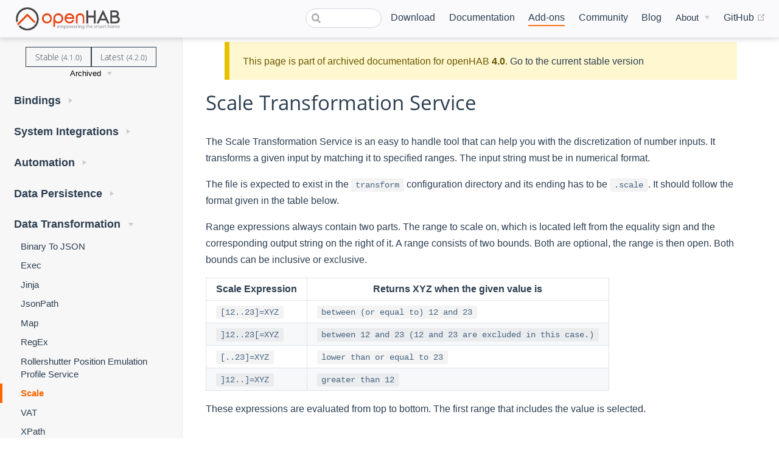

--- FILE ---
content_type: text/html; charset=UTF-8
request_url: https://v40.openhab.org/addons/transformations/scale/
body_size: 12671
content:
<!DOCTYPE html>
<html lang="en-US">
  <head>
    <meta charset="utf-8">
    <meta name="viewport" content="width=device-width,initial-scale=1">
    <title>Scale - Transformation Services | openHAB</title>
    <meta name="generator" content="VuePress 1.7.1">
    <link rel="icon" href="/favicon.ico">
    <link rel="shortcut icon" href="/favicon.ico">
    <link rel="apple-touch-icon" href="/apple-icon.png">
    <link rel="alternate" type="application/rss+xml" href="https://openhab.org/rss.xml" title="openHAB RSS Feed">
    <link rel="alternate" type="application/atom+xml" href="https://openhab.org/feed.atom" title="openHAB Atom Feed">
    <link rel="alternate" type="application/json" href="https://openhab.org/feed.json" title="openHAB JSON Feed">
    <meta name="description" content="The Scale Transformation Service is an easy to handle tool that can help you with the discretization of number inputs.">
    <meta property="og:title" content="Scale - Transformation Services">
    <meta property="og:description" content="The Scale Transformation Service is an easy to handle tool that can help you with the discretization of number inputs.">
    <meta name="viewport" content="width=device-width, initial-scale=1">
    <meta property="og:type" content="website">
    <meta property="og:image" content="https://www.openhab.org/og-image.png">
    
    <link rel="preload" href="/assets/css/0.styles.e4986a56.css" as="style"><link rel="preload" href="/assets/js/app.adfea266.js" as="script"><link rel="preload" href="/assets/js/50.e7df7263.js" as="script"><link rel="preload" href="/assets/js/1.2a20680e.js" as="script"><link rel="preload" href="/assets/js/595.8d01972b.js" as="script"><link rel="preload" href="/assets/js/106.defde116.js" as="script"><link rel="prefetch" href="/assets/js/10.0209f92a.js"><link rel="prefetch" href="/assets/js/100.a218fdf6.js"><link rel="prefetch" href="/assets/js/101.cf171d2d.js"><link rel="prefetch" href="/assets/js/102.251968ac.js"><link rel="prefetch" href="/assets/js/103.1f2aa186.js"><link rel="prefetch" href="/assets/js/104.1667b5ad.js"><link rel="prefetch" href="/assets/js/105.52c6d974.js"><link rel="prefetch" href="/assets/js/107.69c8afc9.js"><link rel="prefetch" href="/assets/js/108.0d1d257c.js"><link rel="prefetch" href="/assets/js/109.677bdf11.js"><link rel="prefetch" href="/assets/js/11.1318cbfd.js"><link rel="prefetch" href="/assets/js/110.d5d4f791.js"><link rel="prefetch" href="/assets/js/111.7259687f.js"><link rel="prefetch" href="/assets/js/112.f56c6d54.js"><link rel="prefetch" href="/assets/js/113.5936b9a7.js"><link rel="prefetch" href="/assets/js/114.9e7cfc6c.js"><link rel="prefetch" href="/assets/js/115.b718d209.js"><link rel="prefetch" href="/assets/js/116.29214ec0.js"><link rel="prefetch" href="/assets/js/117.b66a07f7.js"><link rel="prefetch" href="/assets/js/118.da1481f6.js"><link rel="prefetch" href="/assets/js/119.472b891d.js"><link rel="prefetch" href="/assets/js/12.1c128616.js"><link rel="prefetch" href="/assets/js/120.6e79740c.js"><link rel="prefetch" href="/assets/js/121.b6e3dcca.js"><link rel="prefetch" href="/assets/js/122.1ac13271.js"><link rel="prefetch" href="/assets/js/123.1a004a48.js"><link rel="prefetch" href="/assets/js/124.448865e5.js"><link rel="prefetch" href="/assets/js/125.752d243a.js"><link rel="prefetch" href="/assets/js/126.1c74ed18.js"><link rel="prefetch" href="/assets/js/127.6e835973.js"><link rel="prefetch" href="/assets/js/128.fe291f78.js"><link rel="prefetch" href="/assets/js/129.c0c89b90.js"><link rel="prefetch" href="/assets/js/13.2a7046aa.js"><link rel="prefetch" href="/assets/js/130.5a973903.js"><link rel="prefetch" href="/assets/js/131.fc92c419.js"><link rel="prefetch" href="/assets/js/132.1721ebf7.js"><link rel="prefetch" href="/assets/js/133.7f8d2fcb.js"><link rel="prefetch" href="/assets/js/134.e95e1d1c.js"><link rel="prefetch" href="/assets/js/135.d5bd7a62.js"><link rel="prefetch" href="/assets/js/136.d8685297.js"><link rel="prefetch" href="/assets/js/137.e08597c7.js"><link rel="prefetch" href="/assets/js/138.aa5a6fd6.js"><link rel="prefetch" href="/assets/js/139.d4ffe188.js"><link rel="prefetch" href="/assets/js/14.3f7950bb.js"><link rel="prefetch" href="/assets/js/140.98b884d3.js"><link rel="prefetch" href="/assets/js/141.bec560fc.js"><link rel="prefetch" href="/assets/js/142.edc8a062.js"><link rel="prefetch" href="/assets/js/143.c7409812.js"><link rel="prefetch" href="/assets/js/144.4076d6e0.js"><link rel="prefetch" href="/assets/js/145.7a611347.js"><link rel="prefetch" href="/assets/js/146.6b9ad943.js"><link rel="prefetch" href="/assets/js/147.20cea09a.js"><link rel="prefetch" href="/assets/js/148.6d99c5db.js"><link rel="prefetch" href="/assets/js/149.be4806cb.js"><link rel="prefetch" href="/assets/js/15.66b9187c.js"><link rel="prefetch" href="/assets/js/150.af594e03.js"><link rel="prefetch" href="/assets/js/151.650dc6d7.js"><link rel="prefetch" href="/assets/js/152.b3c9c341.js"><link rel="prefetch" href="/assets/js/153.f02127b4.js"><link rel="prefetch" href="/assets/js/154.9d555442.js"><link rel="prefetch" href="/assets/js/155.702fda3d.js"><link rel="prefetch" href="/assets/js/156.aaecfc6a.js"><link rel="prefetch" href="/assets/js/157.d0401712.js"><link rel="prefetch" href="/assets/js/158.c5181e30.js"><link rel="prefetch" href="/assets/js/159.f4164554.js"><link rel="prefetch" href="/assets/js/16.d22bd8a5.js"><link rel="prefetch" href="/assets/js/160.3ce64e76.js"><link rel="prefetch" href="/assets/js/161.41fd3bc1.js"><link rel="prefetch" href="/assets/js/162.1ab6cd02.js"><link rel="prefetch" href="/assets/js/163.51b51d60.js"><link rel="prefetch" href="/assets/js/164.a46a1189.js"><link rel="prefetch" href="/assets/js/165.8ef4aced.js"><link rel="prefetch" href="/assets/js/166.30f6e9c2.js"><link rel="prefetch" href="/assets/js/167.f1693973.js"><link rel="prefetch" href="/assets/js/168.1843975f.js"><link rel="prefetch" href="/assets/js/169.f0d34153.js"><link rel="prefetch" href="/assets/js/17.7696f6b4.js"><link rel="prefetch" href="/assets/js/170.b463910a.js"><link rel="prefetch" href="/assets/js/171.17d0e86a.js"><link rel="prefetch" href="/assets/js/172.1484a24c.js"><link rel="prefetch" href="/assets/js/173.a3322594.js"><link rel="prefetch" href="/assets/js/174.159a4db5.js"><link rel="prefetch" href="/assets/js/175.4112227a.js"><link rel="prefetch" href="/assets/js/176.743f1c85.js"><link rel="prefetch" href="/assets/js/177.d8cf56ee.js"><link rel="prefetch" href="/assets/js/178.2c4864b1.js"><link rel="prefetch" href="/assets/js/179.282e9503.js"><link rel="prefetch" href="/assets/js/18.fe5c89a6.js"><link rel="prefetch" href="/assets/js/180.2f65aae4.js"><link rel="prefetch" href="/assets/js/181.e42ef259.js"><link rel="prefetch" href="/assets/js/182.20d4ec94.js"><link rel="prefetch" href="/assets/js/183.60dc3de3.js"><link rel="prefetch" href="/assets/js/184.faa97426.js"><link rel="prefetch" href="/assets/js/185.78d9aafa.js"><link rel="prefetch" href="/assets/js/186.85d231bc.js"><link rel="prefetch" href="/assets/js/187.f73d4474.js"><link rel="prefetch" href="/assets/js/188.62c0d00e.js"><link rel="prefetch" href="/assets/js/189.7d9a544f.js"><link rel="prefetch" href="/assets/js/19.b65360e1.js"><link rel="prefetch" href="/assets/js/190.dabb767d.js"><link rel="prefetch" href="/assets/js/191.05a319ba.js"><link rel="prefetch" href="/assets/js/192.d82b0ffe.js"><link rel="prefetch" href="/assets/js/193.91654158.js"><link rel="prefetch" href="/assets/js/194.7b1d6108.js"><link rel="prefetch" href="/assets/js/195.59022299.js"><link rel="prefetch" href="/assets/js/196.3efc8eea.js"><link rel="prefetch" href="/assets/js/197.52d7b506.js"><link rel="prefetch" href="/assets/js/198.f6a89fcb.js"><link rel="prefetch" href="/assets/js/199.6578c7bf.js"><link rel="prefetch" href="/assets/js/2.4b049df4.js"><link rel="prefetch" href="/assets/js/20.41352222.js"><link rel="prefetch" href="/assets/js/200.278d66c4.js"><link rel="prefetch" href="/assets/js/201.ae2b2a93.js"><link rel="prefetch" href="/assets/js/202.b9ceb70c.js"><link rel="prefetch" href="/assets/js/203.533af84b.js"><link rel="prefetch" href="/assets/js/204.19bae8a3.js"><link rel="prefetch" href="/assets/js/205.9caef624.js"><link rel="prefetch" href="/assets/js/206.c93a0598.js"><link rel="prefetch" href="/assets/js/207.91fc3a55.js"><link rel="prefetch" href="/assets/js/208.1f4a768b.js"><link rel="prefetch" href="/assets/js/209.10c6ffb2.js"><link rel="prefetch" href="/assets/js/21.c5f333ed.js"><link rel="prefetch" href="/assets/js/210.6d091d9b.js"><link rel="prefetch" href="/assets/js/211.8da59b14.js"><link rel="prefetch" href="/assets/js/212.97a8b11d.js"><link rel="prefetch" href="/assets/js/213.4a3a2fc5.js"><link rel="prefetch" href="/assets/js/214.f100a517.js"><link rel="prefetch" href="/assets/js/215.96da9d6d.js"><link rel="prefetch" href="/assets/js/216.f3894151.js"><link rel="prefetch" href="/assets/js/217.59a155cf.js"><link rel="prefetch" href="/assets/js/218.5e2b6113.js"><link rel="prefetch" href="/assets/js/219.56571eb6.js"><link rel="prefetch" href="/assets/js/22.39b2a017.js"><link rel="prefetch" href="/assets/js/220.5eb443ac.js"><link rel="prefetch" href="/assets/js/221.c4bf358f.js"><link rel="prefetch" href="/assets/js/222.713c39bf.js"><link rel="prefetch" href="/assets/js/223.0a5c4ff7.js"><link rel="prefetch" href="/assets/js/224.1e83e64e.js"><link rel="prefetch" href="/assets/js/225.341d03b0.js"><link rel="prefetch" href="/assets/js/226.81001463.js"><link rel="prefetch" href="/assets/js/227.1add4baf.js"><link rel="prefetch" href="/assets/js/228.66cabb21.js"><link rel="prefetch" href="/assets/js/229.6e3e23d2.js"><link rel="prefetch" href="/assets/js/23.1c3eef0f.js"><link rel="prefetch" href="/assets/js/230.a440b6f4.js"><link rel="prefetch" href="/assets/js/231.bb5d449e.js"><link rel="prefetch" href="/assets/js/232.73135e41.js"><link rel="prefetch" href="/assets/js/233.5f0106b3.js"><link rel="prefetch" href="/assets/js/234.3ac85342.js"><link rel="prefetch" href="/assets/js/235.25936f0f.js"><link rel="prefetch" href="/assets/js/236.f188476d.js"><link rel="prefetch" href="/assets/js/237.59f22b9a.js"><link rel="prefetch" href="/assets/js/238.4597a161.js"><link rel="prefetch" href="/assets/js/239.8572f204.js"><link rel="prefetch" href="/assets/js/24.6308e54b.js"><link rel="prefetch" href="/assets/js/240.4a2387c6.js"><link rel="prefetch" href="/assets/js/241.27926f6b.js"><link rel="prefetch" href="/assets/js/242.80250158.js"><link rel="prefetch" href="/assets/js/243.e5888905.js"><link rel="prefetch" href="/assets/js/244.4fed9d29.js"><link rel="prefetch" href="/assets/js/245.7cb2750f.js"><link rel="prefetch" href="/assets/js/246.b37888f7.js"><link rel="prefetch" href="/assets/js/247.8bcfda6f.js"><link rel="prefetch" href="/assets/js/248.08509a43.js"><link rel="prefetch" href="/assets/js/249.14d92e4f.js"><link rel="prefetch" href="/assets/js/25.55124e88.js"><link rel="prefetch" href="/assets/js/250.8307c2da.js"><link rel="prefetch" href="/assets/js/251.7c334db4.js"><link rel="prefetch" href="/assets/js/252.a8d6803f.js"><link rel="prefetch" href="/assets/js/253.8da539b3.js"><link rel="prefetch" href="/assets/js/254.8c1772d7.js"><link rel="prefetch" href="/assets/js/255.6304a7f7.js"><link rel="prefetch" href="/assets/js/256.c38ac7bd.js"><link rel="prefetch" href="/assets/js/257.c833f0cb.js"><link rel="prefetch" href="/assets/js/258.7cdb81fc.js"><link rel="prefetch" href="/assets/js/259.9bc4dd2b.js"><link rel="prefetch" href="/assets/js/26.5f24fa60.js"><link rel="prefetch" href="/assets/js/260.ac772882.js"><link rel="prefetch" href="/assets/js/261.e7778a7e.js"><link rel="prefetch" href="/assets/js/262.e4e68e01.js"><link rel="prefetch" href="/assets/js/263.62708c20.js"><link rel="prefetch" href="/assets/js/264.0fd8a778.js"><link rel="prefetch" href="/assets/js/265.84898f6c.js"><link rel="prefetch" href="/assets/js/266.91ebff34.js"><link rel="prefetch" href="/assets/js/267.59d85be2.js"><link rel="prefetch" href="/assets/js/268.ca0564b5.js"><link rel="prefetch" href="/assets/js/269.00dd2736.js"><link rel="prefetch" href="/assets/js/27.4dff63d6.js"><link rel="prefetch" href="/assets/js/270.1e8235c7.js"><link rel="prefetch" href="/assets/js/271.dc450845.js"><link rel="prefetch" href="/assets/js/272.a957e27d.js"><link rel="prefetch" href="/assets/js/273.f49c48b9.js"><link rel="prefetch" href="/assets/js/274.f844bbf4.js"><link rel="prefetch" href="/assets/js/275.46cfa8e0.js"><link rel="prefetch" href="/assets/js/276.dee2084b.js"><link rel="prefetch" href="/assets/js/277.cbb83e47.js"><link rel="prefetch" href="/assets/js/278.27fce1b3.js"><link rel="prefetch" href="/assets/js/279.7a7316cf.js"><link rel="prefetch" href="/assets/js/28.78e422ff.js"><link rel="prefetch" href="/assets/js/280.e6ec76a8.js"><link rel="prefetch" href="/assets/js/281.916914b0.js"><link rel="prefetch" href="/assets/js/282.76a15ec1.js"><link rel="prefetch" href="/assets/js/283.d89c7210.js"><link rel="prefetch" href="/assets/js/284.3eb1728d.js"><link rel="prefetch" href="/assets/js/285.7b21ce31.js"><link rel="prefetch" href="/assets/js/286.fc116f8e.js"><link rel="prefetch" href="/assets/js/287.3a67107a.js"><link rel="prefetch" href="/assets/js/288.44b4dee5.js"><link rel="prefetch" href="/assets/js/289.f3831119.js"><link rel="prefetch" href="/assets/js/29.67bb9053.js"><link rel="prefetch" href="/assets/js/290.601a2cc6.js"><link rel="prefetch" href="/assets/js/291.ed938e5a.js"><link rel="prefetch" href="/assets/js/292.dea60979.js"><link rel="prefetch" href="/assets/js/293.ff0b617e.js"><link rel="prefetch" href="/assets/js/294.4c79ef4b.js"><link rel="prefetch" href="/assets/js/295.dd1525a6.js"><link rel="prefetch" href="/assets/js/296.7228c947.js"><link rel="prefetch" href="/assets/js/297.f53caa03.js"><link rel="prefetch" href="/assets/js/298.02053441.js"><link rel="prefetch" href="/assets/js/299.ddb0d7c9.js"><link rel="prefetch" href="/assets/js/3.d29f9d1d.js"><link rel="prefetch" href="/assets/js/30.e22cd879.js"><link rel="prefetch" href="/assets/js/300.aef6f02f.js"><link rel="prefetch" href="/assets/js/301.03fcedad.js"><link rel="prefetch" href="/assets/js/302.f0a76a4e.js"><link rel="prefetch" href="/assets/js/303.471b7c55.js"><link rel="prefetch" href="/assets/js/304.b8028ec3.js"><link rel="prefetch" href="/assets/js/305.c05c2eca.js"><link rel="prefetch" href="/assets/js/306.19b23e37.js"><link rel="prefetch" href="/assets/js/307.023e152b.js"><link rel="prefetch" href="/assets/js/308.05d82d72.js"><link rel="prefetch" href="/assets/js/309.84c49667.js"><link rel="prefetch" href="/assets/js/31.b5cf90e1.js"><link rel="prefetch" href="/assets/js/310.b2a42967.js"><link rel="prefetch" href="/assets/js/311.6214657c.js"><link rel="prefetch" href="/assets/js/312.6ff6c1e8.js"><link rel="prefetch" href="/assets/js/313.1ec6d384.js"><link rel="prefetch" href="/assets/js/314.49cfcf64.js"><link rel="prefetch" href="/assets/js/315.1c15a0f1.js"><link rel="prefetch" href="/assets/js/316.4fcea331.js"><link rel="prefetch" href="/assets/js/317.5073348d.js"><link rel="prefetch" href="/assets/js/318.8704cc98.js"><link rel="prefetch" href="/assets/js/319.95c49fb4.js"><link rel="prefetch" href="/assets/js/32.523564b7.js"><link rel="prefetch" href="/assets/js/320.0b7cde09.js"><link rel="prefetch" href="/assets/js/321.8c0d5bba.js"><link rel="prefetch" href="/assets/js/322.b90f3c83.js"><link rel="prefetch" href="/assets/js/323.6c7f7a79.js"><link rel="prefetch" href="/assets/js/324.68a7e9fc.js"><link rel="prefetch" href="/assets/js/325.65ec0e42.js"><link rel="prefetch" href="/assets/js/326.0e0469e0.js"><link rel="prefetch" href="/assets/js/327.2730c74a.js"><link rel="prefetch" href="/assets/js/328.a480c340.js"><link rel="prefetch" href="/assets/js/329.a63f79c6.js"><link rel="prefetch" href="/assets/js/33.a6a38135.js"><link rel="prefetch" href="/assets/js/330.d81711e6.js"><link rel="prefetch" href="/assets/js/331.af9c8977.js"><link rel="prefetch" href="/assets/js/332.19bbfcd1.js"><link rel="prefetch" href="/assets/js/333.076d511a.js"><link rel="prefetch" href="/assets/js/334.e057e293.js"><link rel="prefetch" href="/assets/js/335.797af14d.js"><link rel="prefetch" href="/assets/js/336.e6804fd1.js"><link rel="prefetch" href="/assets/js/337.caddd847.js"><link rel="prefetch" href="/assets/js/338.e95b03ed.js"><link rel="prefetch" href="/assets/js/339.a9c458f0.js"><link rel="prefetch" href="/assets/js/34.346200b4.js"><link rel="prefetch" href="/assets/js/340.d19c82ac.js"><link rel="prefetch" href="/assets/js/341.46be4243.js"><link rel="prefetch" href="/assets/js/342.43058d8a.js"><link rel="prefetch" href="/assets/js/343.ff3d8cf6.js"><link rel="prefetch" href="/assets/js/344.40fc81e9.js"><link rel="prefetch" href="/assets/js/345.288aadd5.js"><link rel="prefetch" href="/assets/js/346.49c5f3c8.js"><link rel="prefetch" href="/assets/js/347.bb64b3fd.js"><link rel="prefetch" href="/assets/js/348.cd0eb9e7.js"><link rel="prefetch" href="/assets/js/349.6ede9db0.js"><link rel="prefetch" href="/assets/js/35.e8dfbc6a.js"><link rel="prefetch" href="/assets/js/350.8d82e895.js"><link rel="prefetch" href="/assets/js/351.4e67093f.js"><link rel="prefetch" href="/assets/js/352.2c537552.js"><link rel="prefetch" href="/assets/js/353.092ce997.js"><link rel="prefetch" href="/assets/js/354.5ab748c5.js"><link rel="prefetch" href="/assets/js/355.dc4d401e.js"><link rel="prefetch" href="/assets/js/356.a94000c2.js"><link rel="prefetch" href="/assets/js/357.9f588927.js"><link rel="prefetch" href="/assets/js/358.0e6bd329.js"><link rel="prefetch" href="/assets/js/359.21643996.js"><link rel="prefetch" href="/assets/js/36.9b5592d0.js"><link rel="prefetch" href="/assets/js/360.482d65c4.js"><link rel="prefetch" href="/assets/js/361.66e3eba1.js"><link rel="prefetch" href="/assets/js/362.8cd95bd6.js"><link rel="prefetch" href="/assets/js/363.91dedbfe.js"><link rel="prefetch" href="/assets/js/364.44cb43b0.js"><link rel="prefetch" href="/assets/js/365.99e1f847.js"><link rel="prefetch" href="/assets/js/366.e336308b.js"><link rel="prefetch" href="/assets/js/367.77e4065e.js"><link rel="prefetch" href="/assets/js/368.8618da4b.js"><link rel="prefetch" href="/assets/js/369.caec0314.js"><link rel="prefetch" href="/assets/js/37.fe1a8680.js"><link rel="prefetch" href="/assets/js/370.5693b7e0.js"><link rel="prefetch" href="/assets/js/371.dc40d0bb.js"><link rel="prefetch" href="/assets/js/372.33d58acb.js"><link rel="prefetch" href="/assets/js/373.be19a911.js"><link rel="prefetch" href="/assets/js/374.fc00aafb.js"><link rel="prefetch" href="/assets/js/375.af99d42f.js"><link rel="prefetch" href="/assets/js/376.c08727b0.js"><link rel="prefetch" href="/assets/js/377.d37aeb61.js"><link rel="prefetch" href="/assets/js/378.60768842.js"><link rel="prefetch" href="/assets/js/379.db534b48.js"><link rel="prefetch" href="/assets/js/38.5e54e414.js"><link rel="prefetch" href="/assets/js/380.a2a78321.js"><link rel="prefetch" href="/assets/js/381.5e7c183d.js"><link rel="prefetch" href="/assets/js/382.84f7d6c9.js"><link rel="prefetch" href="/assets/js/383.1fdb8f24.js"><link rel="prefetch" href="/assets/js/384.4953d382.js"><link rel="prefetch" href="/assets/js/385.d2fce8bf.js"><link rel="prefetch" href="/assets/js/386.974fee9f.js"><link rel="prefetch" href="/assets/js/387.18c1d478.js"><link rel="prefetch" href="/assets/js/388.83e8c5b9.js"><link rel="prefetch" href="/assets/js/389.ea92d337.js"><link rel="prefetch" href="/assets/js/39.26abcedc.js"><link rel="prefetch" href="/assets/js/390.95d4a579.js"><link rel="prefetch" href="/assets/js/391.b991e72d.js"><link rel="prefetch" href="/assets/js/392.01553b20.js"><link rel="prefetch" href="/assets/js/393.d1ceda23.js"><link rel="prefetch" href="/assets/js/394.3d2e306d.js"><link rel="prefetch" href="/assets/js/395.0310ac69.js"><link rel="prefetch" href="/assets/js/396.bf487469.js"><link rel="prefetch" href="/assets/js/397.1afe2e6e.js"><link rel="prefetch" href="/assets/js/398.eb525b53.js"><link rel="prefetch" href="/assets/js/399.052f8c41.js"><link rel="prefetch" href="/assets/js/40.ffb29790.js"><link rel="prefetch" href="/assets/js/400.865bcf03.js"><link rel="prefetch" href="/assets/js/401.a2ce15f8.js"><link rel="prefetch" href="/assets/js/402.eb2c783c.js"><link rel="prefetch" href="/assets/js/403.698aa0e8.js"><link rel="prefetch" href="/assets/js/404.22f1fb5b.js"><link rel="prefetch" href="/assets/js/405.6b59293b.js"><link rel="prefetch" href="/assets/js/406.8fa436a6.js"><link rel="prefetch" href="/assets/js/407.955d571a.js"><link rel="prefetch" href="/assets/js/408.417c5864.js"><link rel="prefetch" href="/assets/js/409.8c724992.js"><link rel="prefetch" href="/assets/js/41.896ba1fd.js"><link rel="prefetch" href="/assets/js/410.59a09f5e.js"><link rel="prefetch" href="/assets/js/411.6e41e1b4.js"><link rel="prefetch" href="/assets/js/412.87da1dc8.js"><link rel="prefetch" href="/assets/js/413.08da21f6.js"><link rel="prefetch" href="/assets/js/414.9cb77d88.js"><link rel="prefetch" href="/assets/js/415.3f429698.js"><link rel="prefetch" href="/assets/js/416.3438d3ff.js"><link rel="prefetch" href="/assets/js/417.2053da42.js"><link rel="prefetch" href="/assets/js/418.71092c90.js"><link rel="prefetch" href="/assets/js/419.11c62da6.js"><link rel="prefetch" href="/assets/js/42.27ed78d3.js"><link rel="prefetch" href="/assets/js/420.a6958d8c.js"><link rel="prefetch" href="/assets/js/421.d7aa23ff.js"><link rel="prefetch" href="/assets/js/422.af2f3afd.js"><link rel="prefetch" href="/assets/js/423.db900426.js"><link rel="prefetch" href="/assets/js/424.58b9849c.js"><link rel="prefetch" href="/assets/js/425.ce1f7d13.js"><link rel="prefetch" href="/assets/js/426.618edd23.js"><link rel="prefetch" href="/assets/js/427.e9bf4c29.js"><link rel="prefetch" href="/assets/js/428.c9eca0ed.js"><link rel="prefetch" href="/assets/js/429.fcad3d73.js"><link rel="prefetch" href="/assets/js/43.1f599681.js"><link rel="prefetch" href="/assets/js/430.3573775e.js"><link rel="prefetch" href="/assets/js/431.990b4757.js"><link rel="prefetch" href="/assets/js/432.5dd5593c.js"><link rel="prefetch" href="/assets/js/433.927eb4f4.js"><link rel="prefetch" href="/assets/js/434.362bea6f.js"><link rel="prefetch" href="/assets/js/435.636147aa.js"><link rel="prefetch" href="/assets/js/436.bdd72374.js"><link rel="prefetch" href="/assets/js/437.d9a04395.js"><link rel="prefetch" href="/assets/js/438.64c9730e.js"><link rel="prefetch" href="/assets/js/439.7936879e.js"><link rel="prefetch" href="/assets/js/44.9333bddb.js"><link rel="prefetch" href="/assets/js/440.637feacb.js"><link rel="prefetch" href="/assets/js/441.64913131.js"><link rel="prefetch" href="/assets/js/442.9080638b.js"><link rel="prefetch" href="/assets/js/443.6af20f9a.js"><link rel="prefetch" href="/assets/js/444.fa73450c.js"><link rel="prefetch" href="/assets/js/445.faaf5b68.js"><link rel="prefetch" href="/assets/js/446.d942ecf7.js"><link rel="prefetch" href="/assets/js/447.f0207ef3.js"><link rel="prefetch" href="/assets/js/448.5bab06b6.js"><link rel="prefetch" href="/assets/js/449.07e12946.js"><link rel="prefetch" href="/assets/js/45.b78011f3.js"><link rel="prefetch" href="/assets/js/450.ec346383.js"><link rel="prefetch" href="/assets/js/451.e575314d.js"><link rel="prefetch" href="/assets/js/452.9c33a244.js"><link rel="prefetch" href="/assets/js/453.27437f89.js"><link rel="prefetch" href="/assets/js/454.87d71ef4.js"><link rel="prefetch" href="/assets/js/455.813d9515.js"><link rel="prefetch" href="/assets/js/456.22326759.js"><link rel="prefetch" href="/assets/js/457.e32a331e.js"><link rel="prefetch" href="/assets/js/458.1c2d9926.js"><link rel="prefetch" href="/assets/js/459.f287ce5c.js"><link rel="prefetch" href="/assets/js/46.0c760960.js"><link rel="prefetch" href="/assets/js/460.efd4d0dc.js"><link rel="prefetch" href="/assets/js/461.acc256e1.js"><link rel="prefetch" href="/assets/js/462.0c358291.js"><link rel="prefetch" href="/assets/js/463.ff0bf925.js"><link rel="prefetch" href="/assets/js/464.47dc55ec.js"><link rel="prefetch" href="/assets/js/465.02ed31b4.js"><link rel="prefetch" href="/assets/js/466.88b08b7a.js"><link rel="prefetch" href="/assets/js/467.bbe331b5.js"><link rel="prefetch" href="/assets/js/468.8fc35e2a.js"><link rel="prefetch" href="/assets/js/469.ec2a8868.js"><link rel="prefetch" href="/assets/js/47.29fe062d.js"><link rel="prefetch" href="/assets/js/470.bbbb0496.js"><link rel="prefetch" href="/assets/js/471.5f472511.js"><link rel="prefetch" href="/assets/js/472.4422e185.js"><link rel="prefetch" href="/assets/js/473.715eb672.js"><link rel="prefetch" href="/assets/js/474.fb9a57a7.js"><link rel="prefetch" href="/assets/js/475.041a9828.js"><link rel="prefetch" href="/assets/js/476.a13c6d96.js"><link rel="prefetch" href="/assets/js/477.7066cdbf.js"><link rel="prefetch" href="/assets/js/478.dcb6d467.js"><link rel="prefetch" href="/assets/js/479.a2647b7e.js"><link rel="prefetch" href="/assets/js/48.1fc8f682.js"><link rel="prefetch" href="/assets/js/480.c487c4bb.js"><link rel="prefetch" href="/assets/js/481.6cfedc7b.js"><link rel="prefetch" href="/assets/js/482.498498f9.js"><link rel="prefetch" href="/assets/js/483.b02f2bec.js"><link rel="prefetch" href="/assets/js/484.1c5ce0dd.js"><link rel="prefetch" href="/assets/js/485.e1c24faf.js"><link rel="prefetch" href="/assets/js/486.9e091d4e.js"><link rel="prefetch" href="/assets/js/487.2361e2e3.js"><link rel="prefetch" href="/assets/js/488.2c023573.js"><link rel="prefetch" href="/assets/js/489.b55d8d30.js"><link rel="prefetch" href="/assets/js/49.91a4c50f.js"><link rel="prefetch" href="/assets/js/490.3e4c7016.js"><link rel="prefetch" href="/assets/js/491.ef1b9976.js"><link rel="prefetch" href="/assets/js/492.1ea8e6de.js"><link rel="prefetch" href="/assets/js/493.d2b9d115.js"><link rel="prefetch" href="/assets/js/494.edee8d43.js"><link rel="prefetch" href="/assets/js/495.91f95cbd.js"><link rel="prefetch" href="/assets/js/496.725a8eb4.js"><link rel="prefetch" href="/assets/js/497.3f953bb0.js"><link rel="prefetch" href="/assets/js/498.acdcb53f.js"><link rel="prefetch" href="/assets/js/499.20d4751c.js"><link rel="prefetch" href="/assets/js/500.0b5dd539.js"><link rel="prefetch" href="/assets/js/501.107e7606.js"><link rel="prefetch" href="/assets/js/502.719bdbc9.js"><link rel="prefetch" href="/assets/js/503.3e2b3ccb.js"><link rel="prefetch" href="/assets/js/504.5f294a27.js"><link rel="prefetch" href="/assets/js/505.63c3541c.js"><link rel="prefetch" href="/assets/js/506.b0cccd8e.js"><link rel="prefetch" href="/assets/js/507.45bae3ca.js"><link rel="prefetch" href="/assets/js/508.ce1fbd2e.js"><link rel="prefetch" href="/assets/js/509.60bcf42b.js"><link rel="prefetch" href="/assets/js/51.2f332d85.js"><link rel="prefetch" href="/assets/js/510.ec4ce526.js"><link rel="prefetch" href="/assets/js/511.5b488cb7.js"><link rel="prefetch" href="/assets/js/512.8128672d.js"><link rel="prefetch" href="/assets/js/513.b854b96e.js"><link rel="prefetch" href="/assets/js/514.b4398e45.js"><link rel="prefetch" href="/assets/js/515.c7aa44d1.js"><link rel="prefetch" href="/assets/js/516.657f5c18.js"><link rel="prefetch" href="/assets/js/517.2e693b78.js"><link rel="prefetch" href="/assets/js/518.93cf1647.js"><link rel="prefetch" href="/assets/js/519.7bdf38d4.js"><link rel="prefetch" href="/assets/js/52.13f2ad8e.js"><link rel="prefetch" href="/assets/js/520.d0d179f0.js"><link rel="prefetch" href="/assets/js/521.8fb95424.js"><link rel="prefetch" href="/assets/js/522.f6d70031.js"><link rel="prefetch" href="/assets/js/523.6cfba4aa.js"><link rel="prefetch" href="/assets/js/524.6ad201de.js"><link rel="prefetch" href="/assets/js/525.ebddb02f.js"><link rel="prefetch" href="/assets/js/526.81a8b482.js"><link rel="prefetch" href="/assets/js/527.8b46e01f.js"><link rel="prefetch" href="/assets/js/528.1321d032.js"><link rel="prefetch" href="/assets/js/529.d3dfad07.js"><link rel="prefetch" href="/assets/js/53.f4186516.js"><link rel="prefetch" href="/assets/js/530.27978db0.js"><link rel="prefetch" href="/assets/js/531.fdb6f4fb.js"><link rel="prefetch" href="/assets/js/532.e058d8b4.js"><link rel="prefetch" href="/assets/js/533.be5673a2.js"><link rel="prefetch" href="/assets/js/534.a1bf542e.js"><link rel="prefetch" href="/assets/js/535.8968faa5.js"><link rel="prefetch" href="/assets/js/536.c8f2bd1d.js"><link rel="prefetch" href="/assets/js/537.241594fa.js"><link rel="prefetch" href="/assets/js/538.038ae80e.js"><link rel="prefetch" href="/assets/js/539.23622352.js"><link rel="prefetch" href="/assets/js/54.0dd0f7a1.js"><link rel="prefetch" href="/assets/js/540.a606da6b.js"><link rel="prefetch" href="/assets/js/541.3496f7d0.js"><link rel="prefetch" href="/assets/js/542.d98e636a.js"><link rel="prefetch" href="/assets/js/543.9a54a246.js"><link rel="prefetch" href="/assets/js/544.82383828.js"><link rel="prefetch" href="/assets/js/545.d739ba87.js"><link rel="prefetch" href="/assets/js/546.9de317e2.js"><link rel="prefetch" href="/assets/js/547.da5ce4a3.js"><link rel="prefetch" href="/assets/js/548.de83cfae.js"><link rel="prefetch" href="/assets/js/549.39986d24.js"><link rel="prefetch" href="/assets/js/55.8b769772.js"><link rel="prefetch" href="/assets/js/550.a8e59831.js"><link rel="prefetch" href="/assets/js/551.6b7e89c0.js"><link rel="prefetch" href="/assets/js/552.f9d4320f.js"><link rel="prefetch" href="/assets/js/553.1418c380.js"><link rel="prefetch" href="/assets/js/554.f7cd5fde.js"><link rel="prefetch" href="/assets/js/555.af7bca48.js"><link rel="prefetch" href="/assets/js/556.e5d02922.js"><link rel="prefetch" href="/assets/js/557.e821ecea.js"><link rel="prefetch" href="/assets/js/558.fb5c3c76.js"><link rel="prefetch" href="/assets/js/559.82fd531b.js"><link rel="prefetch" href="/assets/js/56.b4c1c42c.js"><link rel="prefetch" href="/assets/js/560.26e13ee9.js"><link rel="prefetch" href="/assets/js/561.85492792.js"><link rel="prefetch" href="/assets/js/562.87bb0447.js"><link rel="prefetch" href="/assets/js/563.5bf877b3.js"><link rel="prefetch" href="/assets/js/564.bef5358d.js"><link rel="prefetch" href="/assets/js/565.91c4c9f0.js"><link rel="prefetch" href="/assets/js/566.c07b23f0.js"><link rel="prefetch" href="/assets/js/567.fe3cfbed.js"><link rel="prefetch" href="/assets/js/568.9003355b.js"><link rel="prefetch" href="/assets/js/569.0811e69f.js"><link rel="prefetch" href="/assets/js/57.7d1bd061.js"><link rel="prefetch" href="/assets/js/570.a50f92bb.js"><link rel="prefetch" href="/assets/js/571.8c199981.js"><link rel="prefetch" href="/assets/js/572.83162f96.js"><link rel="prefetch" href="/assets/js/573.7fffd498.js"><link rel="prefetch" href="/assets/js/574.b770e0f0.js"><link rel="prefetch" href="/assets/js/575.05025b45.js"><link rel="prefetch" href="/assets/js/576.7b826089.js"><link rel="prefetch" href="/assets/js/577.7b5955d8.js"><link rel="prefetch" href="/assets/js/578.43dfbf89.js"><link rel="prefetch" href="/assets/js/579.8ab2ca2d.js"><link rel="prefetch" href="/assets/js/58.ba9293ae.js"><link rel="prefetch" href="/assets/js/580.a03a6293.js"><link rel="prefetch" href="/assets/js/581.c4ebd309.js"><link rel="prefetch" href="/assets/js/582.15652d9f.js"><link rel="prefetch" href="/assets/js/583.310587cd.js"><link rel="prefetch" href="/assets/js/584.e3d60739.js"><link rel="prefetch" href="/assets/js/585.044c6165.js"><link rel="prefetch" href="/assets/js/586.bea8d7d0.js"><link rel="prefetch" href="/assets/js/587.2510c1e0.js"><link rel="prefetch" href="/assets/js/588.ec160725.js"><link rel="prefetch" href="/assets/js/589.e11e0846.js"><link rel="prefetch" href="/assets/js/59.8740611f.js"><link rel="prefetch" href="/assets/js/590.2496833b.js"><link rel="prefetch" href="/assets/js/591.aa67f3b0.js"><link rel="prefetch" href="/assets/js/592.43352bf8.js"><link rel="prefetch" href="/assets/js/593.f37e78eb.js"><link rel="prefetch" href="/assets/js/594.76460eca.js"><link rel="prefetch" href="/assets/js/596.0a5b3e36.js"><link rel="prefetch" href="/assets/js/597.1cef0c14.js"><link rel="prefetch" href="/assets/js/598.9f6045a8.js"><link rel="prefetch" href="/assets/js/599.e15e12fb.js"><link rel="prefetch" href="/assets/js/6.00dabff1.js"><link rel="prefetch" href="/assets/js/60.06ffb2c1.js"><link rel="prefetch" href="/assets/js/600.5d402330.js"><link rel="prefetch" href="/assets/js/601.02d7d037.js"><link rel="prefetch" href="/assets/js/602.f17ef43d.js"><link rel="prefetch" href="/assets/js/603.f2aaad99.js"><link rel="prefetch" href="/assets/js/604.843b631d.js"><link rel="prefetch" href="/assets/js/605.5ce1de6e.js"><link rel="prefetch" href="/assets/js/606.ec023591.js"><link rel="prefetch" href="/assets/js/607.70e3d0d7.js"><link rel="prefetch" href="/assets/js/608.8f3e7113.js"><link rel="prefetch" href="/assets/js/609.5788386a.js"><link rel="prefetch" href="/assets/js/61.f366c410.js"><link rel="prefetch" href="/assets/js/610.1b4b6311.js"><link rel="prefetch" href="/assets/js/611.39cac2c1.js"><link rel="prefetch" href="/assets/js/612.5c94ce68.js"><link rel="prefetch" href="/assets/js/613.ab6719ab.js"><link rel="prefetch" href="/assets/js/614.648697a4.js"><link rel="prefetch" href="/assets/js/615.44a171eb.js"><link rel="prefetch" href="/assets/js/616.3de5cf82.js"><link rel="prefetch" href="/assets/js/617.a5f19865.js"><link rel="prefetch" href="/assets/js/618.f7b393c6.js"><link rel="prefetch" href="/assets/js/619.dcc36841.js"><link rel="prefetch" href="/assets/js/62.6946f157.js"><link rel="prefetch" href="/assets/js/620.ff002535.js"><link rel="prefetch" href="/assets/js/621.1b85c7b0.js"><link rel="prefetch" href="/assets/js/622.403ccfa8.js"><link rel="prefetch" href="/assets/js/623.af1bc303.js"><link rel="prefetch" href="/assets/js/624.97d6a86c.js"><link rel="prefetch" href="/assets/js/625.c7e7ff02.js"><link rel="prefetch" href="/assets/js/626.8c8af580.js"><link rel="prefetch" href="/assets/js/627.00e0f570.js"><link rel="prefetch" href="/assets/js/628.8dba23a0.js"><link rel="prefetch" href="/assets/js/629.5afbacfa.js"><link rel="prefetch" href="/assets/js/63.dff1a9e1.js"><link rel="prefetch" href="/assets/js/630.5b66091c.js"><link rel="prefetch" href="/assets/js/631.d0dfc34f.js"><link rel="prefetch" href="/assets/js/632.62bb1f7b.js"><link rel="prefetch" href="/assets/js/633.f5787350.js"><link rel="prefetch" href="/assets/js/634.03741d0e.js"><link rel="prefetch" href="/assets/js/635.33403883.js"><link rel="prefetch" href="/assets/js/636.92138293.js"><link rel="prefetch" href="/assets/js/637.618f5eac.js"><link rel="prefetch" href="/assets/js/638.2fe3a649.js"><link rel="prefetch" href="/assets/js/639.b53c8fc6.js"><link rel="prefetch" href="/assets/js/64.906b39e1.js"><link rel="prefetch" href="/assets/js/640.93d6a200.js"><link rel="prefetch" href="/assets/js/641.d7694ba1.js"><link rel="prefetch" href="/assets/js/642.9a9b11fe.js"><link rel="prefetch" href="/assets/js/643.c9de9f69.js"><link rel="prefetch" href="/assets/js/644.5a7d7d80.js"><link rel="prefetch" href="/assets/js/645.7b7d156e.js"><link rel="prefetch" href="/assets/js/646.09bc16d9.js"><link rel="prefetch" href="/assets/js/647.50c184bf.js"><link rel="prefetch" href="/assets/js/648.0f2d8afd.js"><link rel="prefetch" href="/assets/js/649.0415bbe9.js"><link rel="prefetch" href="/assets/js/65.ef71546a.js"><link rel="prefetch" href="/assets/js/650.4c192de4.js"><link rel="prefetch" href="/assets/js/651.05b8f221.js"><link rel="prefetch" href="/assets/js/652.8ed99bb2.js"><link rel="prefetch" href="/assets/js/653.30aa905e.js"><link rel="prefetch" href="/assets/js/654.b52a0e65.js"><link rel="prefetch" href="/assets/js/655.afe0a725.js"><link rel="prefetch" href="/assets/js/656.0ca08cdb.js"><link rel="prefetch" href="/assets/js/657.c7b3c7cc.js"><link rel="prefetch" href="/assets/js/658.c8a0ac6b.js"><link rel="prefetch" href="/assets/js/659.b0992f2d.js"><link rel="prefetch" href="/assets/js/66.f2b00f5d.js"><link rel="prefetch" href="/assets/js/660.3c98c905.js"><link rel="prefetch" href="/assets/js/661.018c57d0.js"><link rel="prefetch" href="/assets/js/662.782f39e0.js"><link rel="prefetch" href="/assets/js/663.20d42d6d.js"><link rel="prefetch" href="/assets/js/664.d822e20a.js"><link rel="prefetch" href="/assets/js/665.3c3306b1.js"><link rel="prefetch" href="/assets/js/666.ca4852bb.js"><link rel="prefetch" href="/assets/js/667.c681ff14.js"><link rel="prefetch" href="/assets/js/668.93cb8efb.js"><link rel="prefetch" href="/assets/js/669.9d321f8e.js"><link rel="prefetch" href="/assets/js/67.3eb1857c.js"><link rel="prefetch" href="/assets/js/670.bedd3973.js"><link rel="prefetch" href="/assets/js/671.5651923f.js"><link rel="prefetch" href="/assets/js/672.4336e88c.js"><link rel="prefetch" href="/assets/js/673.116d547b.js"><link rel="prefetch" href="/assets/js/674.83713aaa.js"><link rel="prefetch" href="/assets/js/675.868895bb.js"><link rel="prefetch" href="/assets/js/676.f762b93a.js"><link rel="prefetch" href="/assets/js/677.1a660818.js"><link rel="prefetch" href="/assets/js/678.431c9360.js"><link rel="prefetch" href="/assets/js/679.480876a8.js"><link rel="prefetch" href="/assets/js/68.d2cf4363.js"><link rel="prefetch" href="/assets/js/680.e9749047.js"><link rel="prefetch" href="/assets/js/681.4f9b2a61.js"><link rel="prefetch" href="/assets/js/682.6625187d.js"><link rel="prefetch" href="/assets/js/683.ec3ce0bb.js"><link rel="prefetch" href="/assets/js/684.0dafbbe0.js"><link rel="prefetch" href="/assets/js/685.ca9af11b.js"><link rel="prefetch" href="/assets/js/686.3a8b3088.js"><link rel="prefetch" href="/assets/js/687.f560dfac.js"><link rel="prefetch" href="/assets/js/688.d6200b54.js"><link rel="prefetch" href="/assets/js/689.53e78a86.js"><link rel="prefetch" href="/assets/js/69.75918e36.js"><link rel="prefetch" href="/assets/js/690.a09e6a24.js"><link rel="prefetch" href="/assets/js/691.7d1b49bd.js"><link rel="prefetch" href="/assets/js/692.fadd9a32.js"><link rel="prefetch" href="/assets/js/693.874a9174.js"><link rel="prefetch" href="/assets/js/694.5777cb67.js"><link rel="prefetch" href="/assets/js/695.0777f2ed.js"><link rel="prefetch" href="/assets/js/696.de1eac9d.js"><link rel="prefetch" href="/assets/js/697.29f0d469.js"><link rel="prefetch" href="/assets/js/698.6b719fd0.js"><link rel="prefetch" href="/assets/js/699.4f8389c7.js"><link rel="prefetch" href="/assets/js/7.2c0296b4.js"><link rel="prefetch" href="/assets/js/70.41024489.js"><link rel="prefetch" href="/assets/js/700.27f3f49a.js"><link rel="prefetch" href="/assets/js/701.90bd0319.js"><link rel="prefetch" href="/assets/js/702.dd9672f9.js"><link rel="prefetch" href="/assets/js/703.25aadab3.js"><link rel="prefetch" href="/assets/js/704.74ef881d.js"><link rel="prefetch" href="/assets/js/705.3cee18ff.js"><link rel="prefetch" href="/assets/js/706.2d577d10.js"><link rel="prefetch" href="/assets/js/707.a120634d.js"><link rel="prefetch" href="/assets/js/708.f3aeb1fa.js"><link rel="prefetch" href="/assets/js/709.559e1dc7.js"><link rel="prefetch" href="/assets/js/71.a30fd8f5.js"><link rel="prefetch" href="/assets/js/710.f7ed9287.js"><link rel="prefetch" href="/assets/js/711.7b048900.js"><link rel="prefetch" href="/assets/js/712.8449705a.js"><link rel="prefetch" href="/assets/js/713.f721c407.js"><link rel="prefetch" href="/assets/js/714.b0a02705.js"><link rel="prefetch" href="/assets/js/715.89821dd7.js"><link rel="prefetch" href="/assets/js/716.a04ff25e.js"><link rel="prefetch" href="/assets/js/717.d8ba5f28.js"><link rel="prefetch" href="/assets/js/718.d5c27088.js"><link rel="prefetch" href="/assets/js/719.68b6342a.js"><link rel="prefetch" href="/assets/js/72.61e5c99c.js"><link rel="prefetch" href="/assets/js/720.d5fce979.js"><link rel="prefetch" href="/assets/js/721.f5a9de58.js"><link rel="prefetch" href="/assets/js/722.d33b0fee.js"><link rel="prefetch" href="/assets/js/723.17d842b3.js"><link rel="prefetch" href="/assets/js/724.1e35d2f4.js"><link rel="prefetch" href="/assets/js/725.48451f0c.js"><link rel="prefetch" href="/assets/js/726.4d774f2b.js"><link rel="prefetch" href="/assets/js/727.d652928f.js"><link rel="prefetch" href="/assets/js/728.42416e9a.js"><link rel="prefetch" href="/assets/js/729.a845a12f.js"><link rel="prefetch" href="/assets/js/73.53bca0d1.js"><link rel="prefetch" href="/assets/js/730.9710d76e.js"><link rel="prefetch" href="/assets/js/731.5479a75a.js"><link rel="prefetch" href="/assets/js/732.650784a9.js"><link rel="prefetch" href="/assets/js/733.e7e13ca1.js"><link rel="prefetch" href="/assets/js/734.681e4347.js"><link rel="prefetch" href="/assets/js/735.7cc79b42.js"><link rel="prefetch" href="/assets/js/736.d837a1cf.js"><link rel="prefetch" href="/assets/js/737.d82a0377.js"><link rel="prefetch" href="/assets/js/738.fc908e48.js"><link rel="prefetch" href="/assets/js/739.8b06aad8.js"><link rel="prefetch" href="/assets/js/74.51554f3e.js"><link rel="prefetch" href="/assets/js/740.4e378ef3.js"><link rel="prefetch" href="/assets/js/741.38d0056b.js"><link rel="prefetch" href="/assets/js/742.6ddaf799.js"><link rel="prefetch" href="/assets/js/743.c1b81e2c.js"><link rel="prefetch" href="/assets/js/744.90a9767f.js"><link rel="prefetch" href="/assets/js/745.a75f1049.js"><link rel="prefetch" href="/assets/js/746.f937c5fc.js"><link rel="prefetch" href="/assets/js/747.858cdae4.js"><link rel="prefetch" href="/assets/js/748.54c3293d.js"><link rel="prefetch" href="/assets/js/749.eb8d7c21.js"><link rel="prefetch" href="/assets/js/75.1518d0bc.js"><link rel="prefetch" href="/assets/js/750.3c8dd80e.js"><link rel="prefetch" href="/assets/js/751.44200ad7.js"><link rel="prefetch" href="/assets/js/752.76e65d5d.js"><link rel="prefetch" href="/assets/js/753.505eedaa.js"><link rel="prefetch" href="/assets/js/754.ee2c2afd.js"><link rel="prefetch" href="/assets/js/755.3c901e71.js"><link rel="prefetch" href="/assets/js/756.28a40d6c.js"><link rel="prefetch" href="/assets/js/757.db7123e7.js"><link rel="prefetch" href="/assets/js/758.344bb452.js"><link rel="prefetch" href="/assets/js/759.1b27e56c.js"><link rel="prefetch" href="/assets/js/76.197a3813.js"><link rel="prefetch" href="/assets/js/760.9b10507f.js"><link rel="prefetch" href="/assets/js/761.73a27a04.js"><link rel="prefetch" href="/assets/js/762.52d1dbd7.js"><link rel="prefetch" href="/assets/js/763.9d8218d7.js"><link rel="prefetch" href="/assets/js/764.931b86c4.js"><link rel="prefetch" href="/assets/js/765.ef0465b4.js"><link rel="prefetch" href="/assets/js/766.975bb07c.js"><link rel="prefetch" href="/assets/js/767.7c89d0c5.js"><link rel="prefetch" href="/assets/js/768.eb4c34fc.js"><link rel="prefetch" href="/assets/js/769.eea07801.js"><link rel="prefetch" href="/assets/js/77.1e30caf3.js"><link rel="prefetch" href="/assets/js/770.b1885fad.js"><link rel="prefetch" href="/assets/js/771.a289fd49.js"><link rel="prefetch" href="/assets/js/772.dc12f65d.js"><link rel="prefetch" href="/assets/js/773.00130c73.js"><link rel="prefetch" href="/assets/js/774.1c1b4514.js"><link rel="prefetch" href="/assets/js/775.23771f19.js"><link rel="prefetch" href="/assets/js/776.71c68763.js"><link rel="prefetch" href="/assets/js/777.5864b4cf.js"><link rel="prefetch" href="/assets/js/778.8daa08cd.js"><link rel="prefetch" href="/assets/js/779.1fdec36d.js"><link rel="prefetch" href="/assets/js/78.6127dffa.js"><link rel="prefetch" href="/assets/js/780.635b0256.js"><link rel="prefetch" href="/assets/js/781.8aee920c.js"><link rel="prefetch" href="/assets/js/782.11179e45.js"><link rel="prefetch" href="/assets/js/783.7dd17b46.js"><link rel="prefetch" href="/assets/js/784.2af859ea.js"><link rel="prefetch" href="/assets/js/785.0f611126.js"><link rel="prefetch" href="/assets/js/786.1444fabc.js"><link rel="prefetch" href="/assets/js/79.d752d644.js"><link rel="prefetch" href="/assets/js/8.87d8af6b.js"><link rel="prefetch" href="/assets/js/80.ab95974d.js"><link rel="prefetch" href="/assets/js/81.2df7cbe8.js"><link rel="prefetch" href="/assets/js/82.574c8028.js"><link rel="prefetch" href="/assets/js/83.eaa25839.js"><link rel="prefetch" href="/assets/js/84.54b46723.js"><link rel="prefetch" href="/assets/js/85.08f9e271.js"><link rel="prefetch" href="/assets/js/86.ea75b67f.js"><link rel="prefetch" href="/assets/js/87.ca24de74.js"><link rel="prefetch" href="/assets/js/88.f545ece9.js"><link rel="prefetch" href="/assets/js/89.faaa31f2.js"><link rel="prefetch" href="/assets/js/9.22b7bd55.js"><link rel="prefetch" href="/assets/js/90.524e9fa1.js"><link rel="prefetch" href="/assets/js/91.d87bd6ce.js"><link rel="prefetch" href="/assets/js/92.ae3a24eb.js"><link rel="prefetch" href="/assets/js/93.c47e5bfa.js"><link rel="prefetch" href="/assets/js/94.9061675d.js"><link rel="prefetch" href="/assets/js/95.b1539a3c.js"><link rel="prefetch" href="/assets/js/96.47977437.js"><link rel="prefetch" href="/assets/js/97.5673dc33.js"><link rel="prefetch" href="/assets/js/98.c662f8c1.js"><link rel="prefetch" href="/assets/js/99.af62f67d.js"><link rel="prefetch" href="/assets/js/vendors~docsearch.60220562.js">
    <link rel="stylesheet" href="/assets/css/0.styles.e4986a56.css">
  </head>
  <body>
    <div id="app" data-server-rendered="true"><div class="theme-container"><header class="navbar"><div class="sidebar-button"><svg xmlns="http://www.w3.org/2000/svg" aria-hidden="true" role="img" viewBox="0 0 448 512" class="icon"><path fill="currentColor" d="M436 124H12c-6.627 0-12-5.373-12-12V80c0-6.627 5.373-12 12-12h424c6.627 0 12 5.373 12 12v32c0 6.627-5.373 12-12 12zm0 160H12c-6.627 0-12-5.373-12-12v-32c0-6.627 5.373-12 12-12h424c6.627 0 12 5.373 12 12v32c0 6.627-5.373 12-12 12zm0 160H12c-6.627 0-12-5.373-12-12v-32c0-6.627 5.373-12 12-12h424c6.627 0 12 5.373 12 12v32c0 6.627-5.373 12-12 12z"></path></svg></div> <a href="/" class="home-link router-link-active"><img src="/openhab-logo.png" alt="openHAB" class="logo"> <span class="site-name can-hide">openHAB</span></a> <div class="links"><form id="search-form" role="search" class="algolia-search-wrapper search-box"><input id="algolia-search-input" class="search-query"></form> <nav class="nav-links can-hide"><div class="nav-item"><a href="/download/" class="nav-link">
  Download
</a></div><div class="nav-item"><a href="/docs/" class="nav-link">
  Documentation
</a></div><div class="nav-item"><a href="/addons/" class="nav-link router-link-active">
  Add-ons
</a></div><div class="nav-item"><a href="/community/" class="nav-link">
  Community
</a></div><div class="nav-item"><a href="/blog/" class="nav-link">
  Blog
</a></div><div class="nav-item"><div class="dropdown-wrapper"><button type="button" aria-label="About" class="dropdown-title"><span class="title">About</span> <span class="arrow down"></span></button> <button type="button" aria-label="About" class="mobile-dropdown-title"><span class="title">About</span> <span class="arrow right"></span></button> <ul class="nav-dropdown" style="display:none;"><li class="dropdown-item"><h4>
          Get Involved
        </h4> <ul class="dropdown-subitem-wrapper"><li class="dropdown-subitem"><a class='nav-link' href='/about/who-we-are'>
  Who We Are
</a></li><li class="dropdown-subitem"><a class='nav-link' href='/about/contributing'>
  Contribute
</a></li><li class="dropdown-subitem"><a class='nav-link' href='/about/events'>
  Events
</a></li></ul></li><li class="dropdown-item"><h4>
          Support openHAB
        </h4> <ul class="dropdown-subitem-wrapper"><li class="dropdown-subitem"><a href="https://openhabfoundation.org/" target="_blank" rel="noopener noreferrer" class="nav-link external">
  Foundation
  <span><svg xmlns="http://www.w3.org/2000/svg" aria-hidden="true" focusable="false" x="0px" y="0px" viewBox="0 0 100 100" width="15" height="15" class="icon outbound"><path fill="currentColor" d="M18.8,85.1h56l0,0c2.2,0,4-1.8,4-4v-32h-8v28h-48v-48h28v-8h-32l0,0c-2.2,0-4,1.8-4,4v56C14.8,83.3,16.6,85.1,18.8,85.1z"></path> <polygon fill="currentColor" points="45.7,48.7 51.3,54.3 77.2,28.5 77.2,37.2 85.2,37.2 85.2,14.9 62.8,14.9 62.8,22.9 71.5,22.9"></polygon></svg> <span class="sr-only">(opens new window)</span></span></a></li><li class="dropdown-subitem"><a class='nav-link' href='/about/donate'>
  Donate
</a></li></ul></li><li class="dropdown-item"><h4>
          Resources
        </h4> <ul class="dropdown-subitem-wrapper"><li class="dropdown-subitem"><a class='nav-link' href='/about/showcase'>
  Showcase/How-tos
</a></li><li class="dropdown-subitem"><a class='nav-link' href='/privacy'>
  Privacy Policy
</a></li><li class="dropdown-subitem"><a class='nav-link' href='/about/trademark'>
  Trademark Policy
</a></li><li class="dropdown-subitem"><a class='nav-link' href='/artwork'>
  Artwork
</a></li><li class="dropdown-subitem"><a class='nav-link' href='/about/feeds'>
  Feed Overview
</a></li><li class="dropdown-subitem"><a href="https://www.myopenhab.org/" target="_blank" rel="noopener noreferrer" class="nav-link external">
  myopenHAB
  <span><svg xmlns="http://www.w3.org/2000/svg" aria-hidden="true" focusable="false" x="0px" y="0px" viewBox="0 0 100 100" width="15" height="15" class="icon outbound"><path fill="currentColor" d="M18.8,85.1h56l0,0c2.2,0,4-1.8,4-4v-32h-8v28h-48v-48h28v-8h-32l0,0c-2.2,0-4,1.8-4,4v56C14.8,83.3,16.6,85.1,18.8,85.1z"></path> <polygon fill="currentColor" points="45.7,48.7 51.3,54.3 77.2,28.5 77.2,37.2 85.2,37.2 85.2,14.9 62.8,14.9 62.8,22.9 71.5,22.9"></polygon></svg> <span class="sr-only">(opens new window)</span></span></a></li></ul></li></ul></div></div><div class="nav-item"><a href="https://github.com/openhab" target="_blank" rel="noopener noreferrer" class="nav-link external">
  GitHub
  <span><svg xmlns="http://www.w3.org/2000/svg" aria-hidden="true" focusable="false" x="0px" y="0px" viewBox="0 0 100 100" width="15" height="15" class="icon outbound"><path fill="currentColor" d="M18.8,85.1h56l0,0c2.2,0,4-1.8,4-4v-32h-8v28h-48v-48h28v-8h-32l0,0c-2.2,0-4,1.8-4,4v56C14.8,83.3,16.6,85.1,18.8,85.1z"></path> <polygon fill="currentColor" points="45.7,48.7 51.3,54.3 77.2,28.5 77.2,37.2 85.2,37.2 85.2,14.9 62.8,14.9 62.8,22.9 71.5,22.9"></polygon></svg> <span class="sr-only">(opens new window)</span></span></a></div> <!----></nav></div></header> <div class="sidebar-mask"></div> <aside class="sidebar"><nav class="nav-links"><div class="nav-item"><a href="/download/" class="nav-link">
  Download
</a></div><div class="nav-item"><a href="/docs/" class="nav-link">
  Documentation
</a></div><div class="nav-item"><a href="/addons/" class="nav-link router-link-active">
  Add-ons
</a></div><div class="nav-item"><a href="/community/" class="nav-link">
  Community
</a></div><div class="nav-item"><a href="/blog/" class="nav-link">
  Blog
</a></div><div class="nav-item"><div class="dropdown-wrapper"><button type="button" aria-label="About" class="dropdown-title"><span class="title">About</span> <span class="arrow down"></span></button> <button type="button" aria-label="About" class="mobile-dropdown-title"><span class="title">About</span> <span class="arrow right"></span></button> <ul class="nav-dropdown" style="display:none;"><li class="dropdown-item"><h4>
          Get Involved
        </h4> <ul class="dropdown-subitem-wrapper"><li class="dropdown-subitem"><a class='nav-link' href='/about/who-we-are'>
  Who We Are
</a></li><li class="dropdown-subitem"><a class='nav-link' href='/about/contributing'>
  Contribute
</a></li><li class="dropdown-subitem"><a class='nav-link' href='/about/events'>
  Events
</a></li></ul></li><li class="dropdown-item"><h4>
          Support openHAB
        </h4> <ul class="dropdown-subitem-wrapper"><li class="dropdown-subitem"><a href="https://openhabfoundation.org/" target="_blank" rel="noopener noreferrer" class="nav-link external">
  Foundation
  <span><svg xmlns="http://www.w3.org/2000/svg" aria-hidden="true" focusable="false" x="0px" y="0px" viewBox="0 0 100 100" width="15" height="15" class="icon outbound"><path fill="currentColor" d="M18.8,85.1h56l0,0c2.2,0,4-1.8,4-4v-32h-8v28h-48v-48h28v-8h-32l0,0c-2.2,0-4,1.8-4,4v56C14.8,83.3,16.6,85.1,18.8,85.1z"></path> <polygon fill="currentColor" points="45.7,48.7 51.3,54.3 77.2,28.5 77.2,37.2 85.2,37.2 85.2,14.9 62.8,14.9 62.8,22.9 71.5,22.9"></polygon></svg> <span class="sr-only">(opens new window)</span></span></a></li><li class="dropdown-subitem"><a class='nav-link' href='/about/donate'>
  Donate
</a></li></ul></li><li class="dropdown-item"><h4>
          Resources
        </h4> <ul class="dropdown-subitem-wrapper"><li class="dropdown-subitem"><a class='nav-link' href='/about/showcase'>
  Showcase/How-tos
</a></li><li class="dropdown-subitem"><a class='nav-link' href='/privacy'>
  Privacy Policy
</a></li><li class="dropdown-subitem"><a class='nav-link' href='/about/trademark'>
  Trademark Policy
</a></li><li class="dropdown-subitem"><a class='nav-link' href='/artwork'>
  Artwork
</a></li><li class="dropdown-subitem"><a class='nav-link' href='/about/feeds'>
  Feed Overview
</a></li><li class="dropdown-subitem"><a href="https://www.myopenhab.org/" target="_blank" rel="noopener noreferrer" class="nav-link external">
  myopenHAB
  <span><svg xmlns="http://www.w3.org/2000/svg" aria-hidden="true" focusable="false" x="0px" y="0px" viewBox="0 0 100 100" width="15" height="15" class="icon outbound"><path fill="currentColor" d="M18.8,85.1h56l0,0c2.2,0,4-1.8,4-4v-32h-8v28h-48v-48h28v-8h-32l0,0c-2.2,0-4,1.8-4,4v56C14.8,83.3,16.6,85.1,18.8,85.1z"></path> <polygon fill="currentColor" points="45.7,48.7 51.3,54.3 77.2,28.5 77.2,37.2 85.2,37.2 85.2,14.9 62.8,14.9 62.8,22.9 71.5,22.9"></polygon></svg> <span class="sr-only">(opens new window)</span></span></a></li></ul></li></ul></div></div><div class="nav-item"><a href="https://github.com/openhab" target="_blank" rel="noopener noreferrer" class="nav-link external">
  GitHub
  <span><svg xmlns="http://www.w3.org/2000/svg" aria-hidden="true" focusable="false" x="0px" y="0px" viewBox="0 0 100 100" width="15" height="15" class="icon outbound"><path fill="currentColor" d="M18.8,85.1h56l0,0c2.2,0,4-1.8,4-4v-32h-8v28h-48v-48h28v-8h-32l0,0c-2.2,0-4,1.8-4,4v56C14.8,83.3,16.6,85.1,18.8,85.1z"></path> <polygon fill="currentColor" points="45.7,48.7 51.3,54.3 77.2,28.5 77.2,37.2 85.2,37.2 85.2,14.9 62.8,14.9 62.8,22.9 71.5,22.9"></polygon></svg> <span class="sr-only">(opens new window)</span></span></a></div> <!----></nav> <div class="page-versions"><ul class="version-switcher"><li><a href="https://www.openhab.org/addons" class="version-button">Stable <small>(4.1.0)</small></a></li> <li><a href="https://next.openhab.org/addons" class="version-button">Latest <small>(4.2.0)</small></a></li></ul> <div class="archived-versions"><div class="dropdown-wrapper"><a class="dropdown-title"><span class="title">Archived</span> <span class="arrow down"></span></a> <ul class="nav-dropdown" style="display:none;"><li class="dropdown-item"><a href="https://v40.openhab.org/addons">4.0</a></li><li class="dropdown-item"><a href="https://v34.openhab.org/addons">3.4</a></li><li class="dropdown-item"><a href="https://v33.openhab.org/addons">3.3</a></li><li class="dropdown-item"><a href="https://v32.openhab.org/addons">3.2</a></li><li class="dropdown-item"><a href="https://v31.openhab.org/addons">3.1</a></li><li class="dropdown-item"><a href="https://v30.openhab.org/addons">3.0</a></li><li class="dropdown-item"><a href="https://v2.openhab.org/addons">2.5</a></li></ul></div></div></div> <ul class="sidebar-links"><li><section class="sidebar-group collapsable depth-0"><p class="sidebar-heading"><span>Bindings</span> <span class="arrow right"></span></p> <!----></section></li><li><section class="sidebar-group collapsable depth-0"><p class="sidebar-heading"><span>System Integrations</span> <span class="arrow right"></span></p> <!----></section></li><li><section class="sidebar-group collapsable depth-0"><p class="sidebar-heading"><span>Automation</span> <span class="arrow right"></span></p> <!----></section></li><li><section class="sidebar-group collapsable depth-0"><p class="sidebar-heading"><span>Data Persistence</span> <span class="arrow right"></span></p> <!----></section></li><li><section class="sidebar-group collapsable depth-0"><p class="sidebar-heading open"><span>Data Transformation</span> <span class="arrow down"></span></p> <ul class="sidebar-links sidebar-group-items"><li><a href="/addons/transformations/bin2json/" class="sidebar-link">Binary To JSON</a></li><li><a href="/addons/transformations/exec/" class="sidebar-link">Exec</a></li><li><a href="/addons/transformations/jinja/" class="sidebar-link">Jinja</a></li><li><a href="/addons/transformations/jsonpath/" class="sidebar-link">JsonPath</a></li><li><a href="/addons/transformations/map/" class="sidebar-link">Map</a></li><li><a href="/addons/transformations/regex/" class="sidebar-link">RegEx</a></li><li><a href="/addons/transformations/rollershutterposition/" class="sidebar-link">Rollershutter Position Emulation Profile Service</a></li><li><a href="/addons/transformations/scale/" aria-current="page" class="active sidebar-link">Scale</a></li><li><a href="/addons/transformations/vat/" class="sidebar-link">VAT</a></li><li><a href="/addons/transformations/xpath/" class="sidebar-link">XPath</a></li><li><a href="/addons/transformations/xslt/" class="sidebar-link">XSLT</a></li></ul></section></li><li><section class="sidebar-group collapsable depth-0"><p class="sidebar-heading"><span>Voice</span> <span class="arrow right"></span></p> <!----></section></li><li><section class="sidebar-group collapsable depth-0"><p class="sidebar-heading"><span>User Interface</span> <span class="arrow right"></span></p> <!----></section></li></ul> </aside> <main class="page"><div class="custom-block warning" style="margin:4.6rem;margin-bottom:-4rem;"><p>This page is part of archived documentation for openHAB <strong>4.0</strong>. <a href="https://openhab.org/docs/">Go to the current stable version</a></p></div> <div class="theme-default-content content__default"><h1 id="scale-transformation-service"><a href="#scale-transformation-service" class="header-anchor">#</a> Scale Transformation Service</h1> <p>The Scale Transformation Service is an easy to handle tool that can help you with the discretization of number inputs.
It transforms a given input by matching it to specified ranges.
The input string must be in numerical format.</p> <p>The file is expected to exist in the <code>transform</code> configuration directory and its ending has to be <code>.scale</code>.
It should follow the format given in the table below.</p> <p>Range expressions always contain two parts.
The range to scale on, which is located left from the equality sign and the corresponding output string on the right of it.
A range consists of two bounds. Both are optional, the range is then open. Both bounds can be inclusive or exclusive.</p> <table><thead><tr><th>Scale Expression</th> <th>Returns XYZ when the given value is</th></tr></thead> <tbody><tr><td><code>[12..23]=XYZ</code></td> <td><code>between (or equal to) 12 and 23</code></td></tr> <tr><td><code>]12..23[=XYZ</code></td> <td><code>between 12 and 23 (12 and 23 are excluded in this case.)</code></td></tr> <tr><td><code>[..23]=XYZ</code></td> <td><code>lower than or equal to 23</code></td></tr> <tr><td><code>]12..]=XYZ</code></td> <td><code>greater than 12</code></td></tr></tbody></table> <p>These expressions are evaluated from top to bottom.
The first range that includes the value is selected.</p> <h2 id="special-entries"><a href="#special-entries" class="header-anchor">#</a> Special entries</h2> <p>Some special entries can be used in the scale file.</p> <h3 id="catchall-entry"><a href="#catchall-entry" class="header-anchor">#</a> Catchall Entry</h3> <p><code>[..]=Catchall</code></p> <p>This entry will match all numeric values not met by a previous range. Obviously, this one should be put at the very end of the scale definition file.</p> <h3 id="not-a-number"><a href="#not-a-number" class="header-anchor">#</a> Not A Number</h3> <p>Scale transform is designed to work with numeric or quantity states. When the value presented to scale transform does not match this (most of the time with NULL or UNDEF states) it will not be handled and a warning is raised in the openhab.log . This case can be smoothly avoided with a</p> <p><code>NaN=Non Numeric State presented</code></p> <h3 id="formatting-output"><a href="#formatting-output" class="header-anchor">#</a> Formatting output</h3> <p>At last, Scale transform can take care of formatting an output with this entry :</p> <p><code>format=%label% (%value%) !</code></p> <p>Where :</p> <ul><li><code>%label%</code> will be replaced by transformed value and</li> <li><code>%value%</code> is the numeric value presen</li></ul> <h2 id="example"><a href="#example" class="header-anchor">#</a> Example</h2> <p>The following example shows how to break down numeric UV values into fixed UV index categories.
We have an example UV sensor that sends numeric values from <code>0</code> to <code>100</code>, which we then want to scale into the <a href="https://en.wikipedia.org/wiki/Ultraviolet_index" target="_blank" rel="noopener noreferrer">UV Index<span><svg xmlns="http://www.w3.org/2000/svg" aria-hidden="true" focusable="false" x="0px" y="0px" viewBox="0 0 100 100" width="15" height="15" class="icon outbound"><path fill="currentColor" d="M18.8,85.1h56l0,0c2.2,0,4-1.8,4-4v-32h-8v28h-48v-48h28v-8h-32l0,0c-2.2,0-4,1.8-4,4v56C14.8,83.3,16.6,85.1,18.8,85.1z"></path> <polygon fill="currentColor" points="45.7,48.7 51.3,54.3 77.2,28.5 77.2,37.2 85.2,37.2 85.2,14.9 62.8,14.9 62.8,22.9 71.5,22.9"></polygon></svg> <span class="sr-only">(opens new window)</span></span></a> range.</p> <p>Example item:</p> <div class="language-java extra-class"><pre class="language-dsl"><code><span class="token keyword">Number</span> <span class="token class-name">Uv_Sensor_Level</span> <span class="token string">&quot;UV Level [SCALE(uvindex.scale):%s]&quot;</span>
</code></pre></div><p>Referenced scale file <code>uvindex.scale</code> in the <code>transform</code> folder:</p> <div class="language-python extra-class"><pre class="language-python"><code><span class="token punctuation">[</span><span class="token punctuation">.</span><span class="token number">.3</span><span class="token punctuation">]</span><span class="token operator">=</span><span class="token number">1</span>
<span class="token punctuation">]</span><span class="token number">3.</span><span class="token number">.6</span><span class="token punctuation">]</span><span class="token operator">=</span><span class="token number">2</span>
<span class="token punctuation">]</span><span class="token number">6.</span><span class="token number">.8</span><span class="token punctuation">]</span><span class="token operator">=</span><span class="token number">3</span>
<span class="token punctuation">]</span><span class="token number">8.</span><span class="token number">.10</span><span class="token punctuation">]</span><span class="token operator">=</span><span class="token number">4</span>
<span class="token punctuation">]</span><span class="token number">10.</span><span class="token number">.100</span><span class="token punctuation">]</span><span class="token operator">=</span><span class="token number">5</span>
</code></pre></div><p>Each value the item receives, will be categorized to one of the five given ranges.
Values <strong>lower than or equal to 3</strong> are matched with <code>[..3]=1</code>.
Greater values are catched in ranges with 2 values as criteria.
The only condition here is that the received value has to be lower or equal than <code>100</code> in our example, since we haven't defined other cases yet.
If <strong>none</strong> of the configured conditions matches the given value, the response will be empty.</p> <p>Please note that all ranges for values above <strong>3</strong> are opened with a <code>]</code>.
So the border values (3, 6, 8 and 10) are always transformed to the lower range, since the <code>]</code> excludes the given critera.</p> <h2 id="usage-as-a-profile"><a href="#usage-as-a-profile" class="header-anchor">#</a> Usage as a Profile</h2> <p>The functionality of this <code>TransformationService</code> can be used in a <code>Profile</code> on an <code>ItemChannelLink</code> too.
To do so, it can be configured in the <code>.items</code> file as follows:</p> <div class="language-java extra-class"><pre class="language-java"><code><span class="token class-name">String</span> <span class="token generics"><span class="token punctuation">&lt;</span>itemName<span class="token punctuation">&gt;</span></span> <span class="token punctuation">{</span> channel<span class="token operator">=</span><span class="token string">&quot;&lt;channelUID&gt;&quot;</span><span class="token punctuation">[</span>profile<span class="token operator">=</span><span class="token string">&quot;transform:SCALE&quot;</span><span class="token punctuation">,</span> function<span class="token operator">=</span><span class="token string">&quot;&lt;filename&gt;&quot;</span><span class="token punctuation">,</span> sourceFormat<span class="token operator">=</span><span class="token string">&quot;&lt;valueFormat&gt;&quot;</span><span class="token punctuation">]</span><span class="token punctuation">}</span>
</code></pre></div><p>The filename (within the <code>transform</code> folder) of the scale file has to be set in the <code>function</code> parameter.
The parameter <code>sourceFormat</code> is optional and can be used to format the input value <strong>before</strong> the transformation, i.e. <code>%.3f</code>.
If omitted the default is <code>%s</code>, so the input value will be put into the transformation without any format changes.</p> <p>Please note: This profile is a one-way transformation, i.e. only values from a device towards the item are changed, the other direction is left untouched.</p> <div class="editLink"><em>Caught a mistake or want to contribute to the documentation? <a target="_blank" href="https://github.com/openhab/openhab-addons/edit/main/bundles/org.openhab.transform.scale/README.md">Edit this page on GitHub<span><svg xmlns="http://www.w3.org/2000/svg" aria-hidden="true" focusable="false" x="0px" y="0px" viewBox="0 0 100 100" width="15" height="15" class="icon outbound"><path fill="currentColor" d="M18.8,85.1h56l0,0c2.2,0,4-1.8,4-4v-32h-8v28h-48v-48h28v-8h-32l0,0c-2.2,0-4,1.8-4,4v56C14.8,83.3,16.6,85.1,18.8,85.1z"></path> <polygon fill="currentColor" points="45.7,48.7 51.3,54.3 77.2,28.5 77.2,37.2 85.2,37.2 85.2,14.9 62.8,14.9 62.8,22.9 71.5,22.9"></polygon></svg> <span class="sr-only">(opens new window)</span></span></a></em> <!----></div></div> <footer class="page-edit"><!----> <!----></footer> <div class="page-nav"><p class="inner"><span class="prev">
      ←
      <a href="/addons/transformations/rollershutterposition/" class="prev">
        Rollershutter Position Emulation Profile Service
      </a></span> <span class="next"><a href="/addons/transformations/vat/">
        VAT
      </a>
      →
    </span></p></div> <footer><a href="#app"><img src="/openhab-logo-square.png" class="footer-logo"></a> <div class="legal"><span class="copyright">Copyright © 2023 by the openHAB Community and the openHAB Foundation e.V.</span> <br> <span class="legal-links"><a href='/privacy'>Privacy policy</a> |
    <a href='/imprint'>Imprint</a></span></div> <div class="social-icons"><a href="https://twitter.com/openhab" target="_blank"><svg class="social-icon twitter"><path d="M32 7.075c-1.175 0.525-2.444 0.875-3.769 1.031 1.356-0.813 2.394-2.1 2.887-3.631-1.269 0.75-2.675 1.3-4.169 1.594-1.2-1.275-2.906-2.069-4.794-2.069-3.625 0-6.563 2.938-6.563 6.563 0 0.512 0.056 1.012 0.169 1.494-5.456-0.275-10.294-2.888-13.531-6.862-0.563 0.969-0.887 2.1-0.887 3.3 0 2.275 1.156 4.287 2.919 5.463-1.075-0.031-2.087-0.331-2.975-0.819 0 0.025 0 0.056 0 0.081 0 3.181 2.263 5.838 5.269 6.437-0.55 0.15-1.131 0.231-1.731 0.231-0.425 0-0.831-0.044-1.237-0.119 0.838 2.606 3.263 4.506 6.131 4.563-2.25 1.762-5.075 2.813-8.156 2.813-0.531 0-1.050-0.031-1.569-0.094 2.913 1.869 6.362 2.95 10.069 2.95 12.075 0 18.681-10.006 18.681-18.681 0-0.287-0.006-0.569-0.019-0.85 1.281-0.919 2.394-2.075 3.275-3.394z"></path></svg></a> <a href="https://github.com/openhab" target="_blank"><svg class="social-icon github"><path d="M10.369 24.837c0 0.125-0.144 0.225-0.325 0.225-0.206 0.019-0.35-0.081-0.35-0.225 0-0.125 0.144-0.225 0.325-0.225 0.188-0.019 0.35 0.081 0.35 0.225zM8.425 24.556c-0.044 0.125 0.081 0.269 0.269 0.306 0.162 0.063 0.35 0 0.387-0.125s-0.081-0.269-0.269-0.325c-0.162-0.044-0.344 0.019-0.387 0.144zM11.188 24.45c-0.181 0.044-0.306 0.163-0.287 0.306 0.019 0.125 0.181 0.206 0.369 0.163 0.181-0.044 0.306-0.163 0.287-0.288-0.019-0.119-0.188-0.2-0.369-0.181zM15.3 0.5c-8.669 0-15.3 6.581-15.3 15.25 0 6.931 4.362 12.863 10.594 14.95 0.8 0.144 1.081-0.35 1.081-0.756 0-0.387-0.019-2.525-0.019-3.837 0 0-4.375 0.938-5.294-1.863 0 0-0.713-1.819-1.737-2.288 0 0-1.431-0.981 0.1-0.962 0 0 1.556 0.125 2.412 1.613 1.369 2.413 3.662 1.719 4.556 1.306 0.144-1 0.55-1.694 1-2.106-3.494-0.387-7.019-0.894-7.019-6.906 0-1.719 0.475-2.581 1.475-3.681-0.162-0.406-0.694-2.081 0.162-4.244 1.306-0.406 4.313 1.688 4.313 1.688 1.25-0.35 2.594-0.531 3.925-0.531s2.675 0.181 3.925 0.531c0 0 3.006-2.1 4.313-1.688 0.856 2.169 0.325 3.838 0.163 4.244 1 1.106 1.613 1.969 1.613 3.681 0 6.031-3.681 6.512-7.175 6.906 0.575 0.494 1.063 1.431 1.063 2.9 0 2.106-0.019 4.712-0.019 5.225 0 0.406 0.288 0.9 1.081 0.756 6.25-2.075 10.488-8.006 10.488-14.938 0-8.669-7.031-15.25-15.7-15.25zM6.075 22.056c-0.081 0.063-0.063 0.206 0.044 0.325 0.1 0.1 0.244 0.144 0.325 0.063 0.081-0.063 0.063-0.206-0.044-0.325-0.1-0.1-0.244-0.144-0.325-0.063zM5.4 21.55c-0.044 0.081 0.019 0.181 0.144 0.244 0.1 0.063 0.225 0.044 0.269-0.044 0.044-0.081-0.019-0.181-0.144-0.244-0.125-0.038-0.225-0.019-0.269 0.044zM7.425 23.775c-0.1 0.081-0.063 0.269 0.081 0.387 0.144 0.144 0.325 0.163 0.406 0.063 0.081-0.081 0.044-0.269-0.081-0.387-0.138-0.144-0.325-0.163-0.406-0.063zM6.713 22.856c-0.1 0.063-0.1 0.225 0 0.369s0.269 0.206 0.35 0.144c0.1-0.081 0.1-0.244 0-0.387-0.088-0.144-0.25-0.206-0.35-0.125z"></path></svg></a> <a href="https://www.youtube.com/channel/UC7OK88DW0La_BJlcXZg8ydQ" target="_blank"><svg class="social-icon youtube"><path d="M31.681 9.6c0 0-0.313-2.206-1.275-3.175-1.219-1.275-2.581-1.281-3.206-1.356-4.475-0.325-11.194-0.325-11.194-0.325h-0.012c0 0-6.719 0-11.194 0.325-0.625 0.075-1.987 0.081-3.206 1.356-0.963 0.969-1.269 3.175-1.269 3.175s-0.319 2.588-0.319 5.181v2.425c0 2.587 0.319 5.181 0.319 5.181s0.313 2.206 1.269 3.175c1.219 1.275 2.819 1.231 3.531 1.369 2.563 0.244 10.881 0.319 10.881 0.319s6.725-0.012 11.2-0.331c0.625-0.075 1.988-0.081 3.206-1.356 0.962-0.969 1.275-3.175 1.275-3.175s0.319-2.587 0.319-5.181v-2.425c-0.006-2.588-0.325-5.181-0.325-5.181zM12.694 20.15v-8.994l8.644 4.513-8.644 4.481z"></path></svg></a></div></footer></main></div><div class="global-ui"></div></div>
    <script src="/assets/js/app.adfea266.js" defer></script><script src="/assets/js/50.e7df7263.js" defer></script><script src="/assets/js/1.2a20680e.js" defer></script><script src="/assets/js/595.8d01972b.js" defer></script><script src="/assets/js/106.defde116.js" defer></script>
  <script defer src="https://static.cloudflareinsights.com/beacon.min.js/vcd15cbe7772f49c399c6a5babf22c1241717689176015" integrity="sha512-ZpsOmlRQV6y907TI0dKBHq9Md29nnaEIPlkf84rnaERnq6zvWvPUqr2ft8M1aS28oN72PdrCzSjY4U6VaAw1EQ==" data-cf-beacon='{"version":"2024.11.0","token":"2f04edf84d584a27998cb13337723eaa","r":1,"server_timing":{"name":{"cfCacheStatus":true,"cfEdge":true,"cfExtPri":true,"cfL4":true,"cfOrigin":true,"cfSpeedBrain":true},"location_startswith":null}}' crossorigin="anonymous"></script>
</body>
</html>


--- FILE ---
content_type: text/css; charset=UTF-8
request_url: https://v40.openhab.org/assets/css/0.styles.e4986a56.css
body_size: 18375
content:
code[class*=language-],pre[class*=language-]{color:#ccc;background:none;font-family:Consolas,Monaco,Andale Mono,Ubuntu Mono,monospace;font-size:1em;text-align:left;white-space:pre;word-spacing:normal;word-break:normal;word-wrap:normal;line-height:1.5;-moz-tab-size:4;-o-tab-size:4;tab-size:4;-webkit-hyphens:none;hyphens:none}pre[class*=language-]{padding:1em;margin:.5em 0;overflow:auto}:not(pre)>code[class*=language-],pre[class*=language-]{background:#2d2d2d}:not(pre)>code[class*=language-]{padding:.1em;border-radius:.3em;white-space:normal}.token.block-comment,.token.cdata,.token.comment,.token.doctype,.token.prolog{color:#999}.token.punctuation{color:#ccc}.token.attr-name,.token.deleted,.token.namespace,.token.tag{color:#e2777a}.token.function-name{color:#6196cc}.token.boolean,.token.function,.token.number{color:#f08d49}.token.class-name,.token.constant,.token.property,.token.symbol{color:#f8c555}.token.atrule,.token.builtin,.token.important,.token.keyword,.token.selector{color:#cc99cd}.token.attr-value,.token.char,.token.regex,.token.string,.token.variable{color:#7ec699}.token.entity,.token.operator,.token.url{color:#67cdcc}.token.bold,.token.important{font-weight:700}.token.italic{font-style:italic}.token.entity{cursor:help}.token.inserted{color:green}.theme-default-content code{color:#476582;padding:.25rem .5rem;margin:0;font-size:.85em;background-color:rgba(27,31,35,.05);border-radius:3px}.theme-default-content code .token.deleted{color:#ec5975}.theme-default-content code .token.inserted{color:#f60}.theme-default-content pre,.theme-default-content pre[class*=language-]{line-height:1.4;padding:1.25rem 1.5rem;margin:.85rem 0;background-color:#282c34;border-radius:6px;overflow:auto}.theme-default-content pre[class*=language-] code,.theme-default-content pre code{color:#fff;padding:0;background-color:transparent;border-radius:0}div[class*=language-]{position:relative;background-color:#282c34;border-radius:6px}div[class*=language-] .highlight-lines{-webkit-user-select:none;user-select:none;padding-top:1.3rem;position:absolute;top:0;left:0;width:100%;line-height:1.4}div[class*=language-] .highlight-lines .highlighted{background-color:rgba(0,0,0,.66)}div[class*=language-] pre,div[class*=language-] pre[class*=language-]{background:transparent;position:relative;z-index:1}div[class*=language-]:before{position:absolute;z-index:3;top:.8em;right:1em;font-size:.75rem;color:hsla(0,0%,100%,.4)}div[class*=language-]:not(.line-numbers-mode) .line-numbers-wrapper{display:none}div[class*=language-].line-numbers-mode .highlight-lines .highlighted{position:relative}div[class*=language-].line-numbers-mode .highlight-lines .highlighted:before{content:" ";position:absolute;z-index:3;left:0;top:0;display:block;width:3.5rem;height:100%;background-color:rgba(0,0,0,.66)}div[class*=language-].line-numbers-mode pre{padding-left:4.5rem;vertical-align:middle}div[class*=language-].line-numbers-mode .line-numbers-wrapper{position:absolute;top:0;width:3.5rem;text-align:center;color:hsla(0,0%,100%,.3);padding:1.25rem 0;line-height:1.4}div[class*=language-].line-numbers-mode .line-numbers-wrapper br{-webkit-user-select:none;user-select:none}div[class*=language-].line-numbers-mode .line-numbers-wrapper .line-number{position:relative;z-index:4;-webkit-user-select:none;user-select:none;font-size:.85em}div[class*=language-].line-numbers-mode:after{content:"";position:absolute;z-index:2;top:0;left:0;width:3.5rem;height:100%;border-radius:6px 0 0 6px;border-right:1px solid rgba(0,0,0,.66);background-color:#282c34}div[class~=language-js]:before{content:"js"}div[class~=language-ts]:before{content:"ts"}div[class~=language-html]:before{content:"html"}div[class~=language-md]:before{content:"md"}div[class~=language-vue]:before{content:"vue"}div[class~=language-css]:before{content:"css"}div[class~=language-sass]:before{content:"sass"}div[class~=language-scss]:before{content:"scss"}div[class~=language-less]:before{content:"less"}div[class~=language-stylus]:before{content:"stylus"}div[class~=language-go]:before{content:"go"}div[class~=language-java]:before{content:"java"}div[class~=language-c]:before{content:"c"}div[class~=language-sh]:before{content:"sh"}div[class~=language-yaml]:before{content:"yaml"}div[class~=language-py]:before{content:"py"}div[class~=language-docker]:before{content:"docker"}div[class~=language-dockerfile]:before{content:"dockerfile"}div[class~=language-makefile]:before{content:"makefile"}div[class~=language-javascript]:before{content:"js"}div[class~=language-typescript]:before{content:"ts"}div[class~=language-markup]:before{content:"html"}div[class~=language-markdown]:before{content:"md"}div[class~=language-json]:before{content:"json"}div[class~=language-ruby]:before{content:"rb"}div[class~=language-python]:before{content:"py"}div[class~=language-bash]:before{content:"sh"}div[class~=language-php]:before{content:"php"}.custom-block .custom-block-title{font-weight:600;margin-bottom:-.4rem}.custom-block.danger,.custom-block.tip,.custom-block.warning{padding:.1rem 1.5rem;border-left-width:.5rem;border-left-style:solid;margin:1rem 0}.custom-block.tip{background-color:#f3f5f7;border-color:#42b983}.custom-block.warning{background-color:rgba(255,229,100,.3);border-color:#e7c000;color:#6b5900}.custom-block.warning .custom-block-title{color:#b29400}.custom-block.warning a{color:#2c3e50}.custom-block.danger{background-color:#ffe6e6;border-color:#c00;color:#4d0000}.custom-block.danger .custom-block-title{color:#900}.custom-block.danger a{color:#2c3e50}.custom-block.details{display:block;position:relative;border-radius:2px;margin:1.6em 0;padding:1.6em;background-color:#eee}.custom-block.details h4{margin-top:0}.custom-block.details figure:last-child,.custom-block.details p:last-child{margin-bottom:0;padding-bottom:0}.custom-block.details summary{outline:none;cursor:pointer}.arrow{display:inline-block;width:0;height:0}.arrow.up{border-bottom:6px solid #ccc}.arrow.down,.arrow.up{border-left:4px solid transparent;border-right:4px solid transparent}.arrow.down{border-top:6px solid #ccc}.arrow.right{border-left:6px solid #ccc}.arrow.left,.arrow.right{border-top:4px solid transparent;border-bottom:4px solid transparent}.arrow.left{border-right:6px solid #ccc}.theme-default-content:not(.custom){max-width:740px;margin:0 auto;padding:2rem 2.5rem}@media (max-width:1023px){.theme-default-content:not(.custom){padding:2rem}}@media (max-width:419px){.theme-default-content:not(.custom){padding:1.5rem}}.table-of-contents .badge{vertical-align:middle}body,html{padding:0;margin:0;background-color:#fff}body{font-family:-apple-system,BlinkMacSystemFont,Segoe UI,Roboto,Oxygen,Ubuntu,Cantarell,Fira Sans,Droid Sans,Helvetica Neue,sans-serif;-webkit-font-smoothing:antialiased;-moz-osx-font-smoothing:grayscale;font-size:16px;color:#2c3e50}.page{padding-left:20rem}.navbar{z-index:20;right:0;height:3.6rem;background-color:#fff;box-sizing:border-box;border-bottom:1px solid #eaecef}.navbar,.sidebar-mask{position:fixed;top:0;left:0}.sidebar-mask{z-index:9;width:100vw;height:100vh;display:none}.sidebar{font-size:16px;background-color:#fff;width:20rem;position:fixed;z-index:10;margin:0;top:3.6rem;left:0;bottom:0;box-sizing:border-box;border-right:1px solid #eaecef;overflow-y:auto}.theme-default-content:not(.custom)>:first-child{margin-top:3.6rem}.theme-default-content:not(.custom) a:hover{text-decoration:underline}.theme-default-content:not(.custom) p.demo{padding:1rem 1.5rem;border:1px solid #ddd;border-radius:4px}.theme-default-content:not(.custom) img{max-width:100%}.theme-default-content.custom{padding:0;margin:0}.theme-default-content.custom img{max-width:100%}a{font-weight:500;color:#f60;text-decoration:none}p a code{font-weight:400;color:#f60}kbd{background:#eee;border:.15rem solid #ddd;border-bottom:.25rem solid #ddd;border-radius:.15rem;padding:0 .15em}blockquote{font-size:1rem;color:#999;border-left:.2rem solid #dfe2e5;margin:1rem 0;padding:.25rem 0 .25rem 1rem}blockquote>p{margin:0}ol,ul{padding-left:1.2em}strong{font-weight:600}h1,h2,h3,h4,h5,h6{font-weight:600;line-height:1.25}.theme-default-content:not(.custom)>h1,.theme-default-content:not(.custom)>h2,.theme-default-content:not(.custom)>h3,.theme-default-content:not(.custom)>h4,.theme-default-content:not(.custom)>h5,.theme-default-content:not(.custom)>h6{margin-top:-3.1rem;padding-top:4.6rem;margin-bottom:0}.theme-default-content:not(.custom)>h1:first-child,.theme-default-content:not(.custom)>h2:first-child,.theme-default-content:not(.custom)>h3:first-child,.theme-default-content:not(.custom)>h4:first-child,.theme-default-content:not(.custom)>h5:first-child,.theme-default-content:not(.custom)>h6:first-child{margin-top:-1.5rem;margin-bottom:1rem}.theme-default-content:not(.custom)>h1:first-child+.custom-block,.theme-default-content:not(.custom)>h1:first-child+p,.theme-default-content:not(.custom)>h1:first-child+pre,.theme-default-content:not(.custom)>h2:first-child+.custom-block,.theme-default-content:not(.custom)>h2:first-child+p,.theme-default-content:not(.custom)>h2:first-child+pre,.theme-default-content:not(.custom)>h3:first-child+.custom-block,.theme-default-content:not(.custom)>h3:first-child+p,.theme-default-content:not(.custom)>h3:first-child+pre,.theme-default-content:not(.custom)>h4:first-child+.custom-block,.theme-default-content:not(.custom)>h4:first-child+p,.theme-default-content:not(.custom)>h4:first-child+pre,.theme-default-content:not(.custom)>h5:first-child+.custom-block,.theme-default-content:not(.custom)>h5:first-child+p,.theme-default-content:not(.custom)>h5:first-child+pre,.theme-default-content:not(.custom)>h6:first-child+.custom-block,.theme-default-content:not(.custom)>h6:first-child+p,.theme-default-content:not(.custom)>h6:first-child+pre{margin-top:2rem}h1:hover .header-anchor,h2:hover .header-anchor,h3:hover .header-anchor,h4:hover .header-anchor,h5:hover .header-anchor,h6:hover .header-anchor{opacity:1}h1{font-size:2.2rem}h2{font-size:1.65rem;padding-bottom:.3rem;border-bottom:1px solid #eaecef}h3{font-size:1.35rem}a.header-anchor{font-size:.85em;float:left;margin-left:-.87em;padding-right:.23em;margin-top:.125em;opacity:0}a.header-anchor:hover{text-decoration:none}.line-number,code,kbd{font-family:source-code-pro,Menlo,Monaco,Consolas,Courier New,monospace}ol,p,ul{line-height:1.7}hr{border:0;border-top:1px solid #eaecef}table{border-collapse:collapse;margin:1rem 0;display:block;overflow-x:auto}tr{border-top:1px solid #dfe2e5}tr:nth-child(2n){background-color:#f6f8fa}td,th{border:1px solid #dfe2e5;padding:.6em 1em}.theme-container.sidebar-open .sidebar-mask{display:block}.theme-container.no-navbar .theme-default-content:not(.custom)>h1,.theme-container.no-navbar h2,.theme-container.no-navbar h3,.theme-container.no-navbar h4,.theme-container.no-navbar h5,.theme-container.no-navbar h6{margin-top:1.5rem;padding-top:0}.theme-container.no-navbar .sidebar{top:0}@media (min-width:860px){.theme-container.no-sidebar .sidebar{display:none}.theme-container.no-sidebar .page{padding-left:0}}@media (max-width:1023px){.sidebar{font-size:15px;width:16.4rem}.page{padding-left:16.4rem}}@media (max-width:859px){.sidebar{top:0;padding-top:3.6rem;transform:translateX(-100%);transition:transform .2s ease}.page{padding-left:0}.theme-container.sidebar-open .sidebar{transform:translateX(0)}.theme-container.no-navbar .sidebar{padding-top:0}}@media (max-width:419px){h1{font-size:1.9rem}.theme-default-content div[class*=language-]{margin:.85rem -1.5rem;border-radius:0}}.tabs-component{margin:2em 0}.tabs-component-tabs{border:1px solid #ddd;border-radius:6px;margin-bottom:5px;padding-left:0}.tabs-component-tab{color:#999;font-size:14px;font-weight:600;margin-right:0;list-style:none}.tabs-component-tab:hover{color:#666}.tabs-component-tab.is-active{color:#f60}.tabs-component-tab.is-disabled *{color:#cdcdcd;cursor:not-allowed!important}.tabs-component-tab-a{align-items:center;color:inherit;display:flex;padding:.25em .5em;text-decoration:none}.tabs-component-panels{padding:1em 0}@media (min-width:700px){.tabs-component-tabs{border:0;align-items:stretch;display:flex;justify-content:flex-start;margin-bottom:-1px}.tabs-component-tab{background-color:#fff;border:1px solid #ddd;border-radius:3px 3px 0 0;margin-right:.25em;transition:transform .3s ease}.is-active{border-bottom:1px solid #fff;z-index:2;transform:translateY(0)}.tabs-component-panels{border-top-left-radius:0;background-color:#fff;border:1px solid #ddd;border-radius:0 6px 6px 6px;box-shadow:0 0 10px rgba(0,0,0,.05);padding:1em}}@font-face{font-family:Open Sans;font-style:normal;font-weight:300;src:local("Open Sans Light"),local("OpenSans-Light"),url(/fonts/mem5YaGs126MiZpBA-UN_r8OXOhpOqc.woff2) format("woff2");unicode-range:u+0100-024f,u+0259,u+1e??,u+2020,u+20a0-20ab,u+20ad-20cf,u+2113,u+2c60-2c7f,u+a720-a7ff}@font-face{font-family:Open Sans;font-style:normal;font-weight:300;src:local("Open Sans Light"),local("OpenSans-Light"),url(/fonts/mem5YaGs126MiZpBA-UN_r8OUuhp.woff2) format("woff2");unicode-range:u+00??,u+0131,u+0152-0153,u+02bb-02bc,u+02c6,u+02da,u+02dc,u+2000-206f,u+2074,u+20ac,u+2122,u+2191,u+2193,u+2212,u+2215,u+feff,u+fffd}@font-face{font-family:Open Sans;font-style:normal;font-weight:400;src:local("Open Sans Regular"),local("OpenSans-Regular"),url(/fonts/mem8YaGs126MiZpBA-UFW50bbck.woff2) format("woff2");unicode-range:u+0100-024f,u+0259,u+1e??,u+2020,u+20a0-20ab,u+20ad-20cf,u+2113,u+2c60-2c7f,u+a720-a7ff}@font-face{font-family:Open Sans;font-style:normal;font-weight:400;src:local("Open Sans Regular"),local("OpenSans-Regular"),url(/fonts/mem8YaGs126MiZpBA-UFVZ0b.woff2) format("woff2");unicode-range:u+00??,u+0131,u+0152-0153,u+02bb-02bc,u+02c6,u+02da,u+02dc,u+2000-206f,u+2074,u+20ac,u+2122,u+2191,u+2193,u+2212,u+2215,u+feff,u+fffd}.navbar:not(.headroom--top):not(.transparent){box-shadow:0 0 10px rgba(26,26,26,.25)}@media (prefers-color-scheme:light){.navbar:not(.headroom--top):not(.transparent){background-color:rgba(250,250,252,.9)!important}}.homepage .navbar:not(.ready){opacity:0;background:transparent;color:#fff;border-bottom:none;box-shadow:none}.homepage .navbar:not(.ready) .logo{opacity:0}.homepage .navbar:not(.ready) .nav-dropdown{color:#000}.homepage .navbar:not(.ready) .nav-links>.nav-item:last-child svg{color:#fff}.homepage .navbar:not(.ready) .dropdown-title .arrow{border-top:6px solid #fff}@media (min-width:860px){html{font-size:.938em}.navbar{padding:.8rem 1.71429rem!important;line-height:2.51429rem!important;height:4.11429rem!important}.navbar .logo{height:2.51429rem!important;min-width:2.51429rem!important;margin-right:.91429rem!important;width:inherit}.navbar .nav-links a{line-height:1.6rem!important;font-size:16px!important}.sidebar{top:4.11429rem!important}}.navbar .links{background-color:transparent!important}.navbar .nav-dropdown{box-shadow:0 0 5px rgba(26,26,26,.25)}.navbar .nav-item a{font-weight:400;font-size:1rem}.navbar .nav-item .dropdown-title{font-weight:400;font-size:1rem;color:inherit!important}.navbar .dropdown-subitem .nav-link a{font-weight:400}.navbar .site-name{display:none}.dropdown-wrapper .nav-dropdown .dropdown-item h4{margin-bottom:.2rem}.sidebar{background-color:#f7f7f7!important;z-index:15}.sidebar .nav-item .mobile-dropdown-title{line-height:1.6rem!important;font-size:16px!important}.sidebar .page-versions .dropdown-wrapper{z-index:9999}@media (min-width:719px){.nav-item>a.router-link-active,.nav-item>a:hover{border-bottom:3px solid #f60}}@media (min-width:720px) and (max-width:1023px){.search-box input:focus{width:10.8rem!important}}@media (min-width:1024px) and (max-width:1280px){.search-box input{width:5.7rem!important}}@media (max-width:360px){.search-box input:focus{width:9.4rem!important}}@media (max-width:419px){.search-box input:focus{width:4rem!important}}.theme-default-content:not(.custom)>h1:first-child{font-family:Open Sans,sans-serif;font-weight:400}@media print{.editLink,.navbar,.page-nav,.page-versions{display:none}.theme-default-content pre{overflow:hidden!important;white-space:pre-wrap!important}}.page-nav,.theme-container:not(.homepage) .theme-default-content:not(.custom){max-width:1280px!important}.theme-container.homepage .theme-default-content:not(.custom){max-width:100%!important}.page .theme-default-content:not(.custom):not(.page-nav):not(.edit-link){min-height:85vh!important}.page .page-edit,a[href*=".openhab.org"] .outbound{display:none}.nav-item>a.external:hover{border-bottom:2px solid #ff7214}.custom-block.tip{border-color:#2196f3!important}.vuepress-tabs .tabs-component .tabs-component-tab.is-active .tabs-component-tab-a{color:#000}.vuepress-tabs .tabs-component .tabs-component-panel{margin-top:-8.4rem;padding-top:8.4rem}@media (min-width:700px){.vuepress-tabs .tabs-component-tab{border:1px solid #bbb}.vuepress-tabs .tabs-component-tab.is-active{border-bottom:1px solid #fff;z-index:2;transform:translateY(0)}.vuepress-tabs .tabs-component-panels{border:1px solid #bbb}}@media (max-width:699px){.vuepress-tabs .tabs-component-tabs{border:0;align-items:center;display:flex;justify-content:flex-start;margin-bottom:-2px;padding-left:-1rem}.vuepress-tabs .tabs-component-tab{background-color:#fff;border:1px solid #bbb;border-radius:3px 3px 0 0;margin-right:.25em;transition:transform .3s ease}.vuepress-tabs .tabs-component-tab.is-active{border-bottom:1px solid #fff;z-index:2;transform:translateY(0)}.vuepress-tabs .tabs-component-panels{background-color:#fff;border-top:1px solid #bbb;padding-top:0;margin-top:1px}}@media (prefers-color-scheme:dark){body,html{background-color:#111;color:#ddd}.navbar{background-color:rgba(0,0,0,.9)!important;border-bottom:1px solid #444}.navbar .logo{filter:invert(1) grayscale(1) brightness(100)}.navbar .search-box input{border-color:#444!important;background:#333 url(/assets/img/search.83621669.svg) .6rem .5rem no-repeat!important;color:#ddd}.navbar .ds-dropdown-menu{filter:invert() brightness(3) grayscale()}.dropdown-item,.dropdown-wrapper .arrow,.dropdown-wrapper .title,.nav-item a,.nav-link{color:#ddd!important}.dropdown-subitem a:hover{color:#f60!important}.nav-item>a.router-link-active,.nav-item>a:hover{color:#ddd!important}.dropdown-wrapper .nav-dropdown{background-color:rgba(0,0,0,.9)!important;border-color:#444!important}.dropdown-wrapper .nav-dropdown h4{border-top-color:#444!important}.sidebar{background-color:#000!important;border-right:1px solid #444!important}.sidebar .sidebar-heading,.sidebar .sidebar-link{color:#a6a6a6}.sidebar .page-versions .dropdown-title{border-color:#444!important;color:#ddd}.sidebar .current,.sidebar .nav-item .mobile-dropdown-title{color:#ddd!important}.sidebar .current:hover{color:#fff!important}.page table,.page td,.page th{border-color:#444!important}.page tr:nth-child(2n){background-color:#000}.page h2{border-color:#444!important}.page code{color:#f7f7f7;background-color:#2f353c}.page .custom-block.warning{background-color:rgba(127,114,50,.2)!important;color:#e7c000}.page .custom-block.warning a{color:#ddd}.page .custom-block.tip{background-color:rgba(13,25,35,.6)!important}.page .custom-block.details{background-color:#202020!important}.distro-tab:hover,.os-tab:hover,.version-tab:hover{background:#202020!important}.distro-tab.selected,.os-tab.selected,.version-tab.selected{border-color:#806044!important}.distro-tab img,.os-tab img,.version-tab img{filter:invert() grayscale() brightness(100) opacity(.8)!important}.blogindex-header,.jumbotron,.page-header,.post-header{background-color:#000!important;border-bottom:1px solid #202020!important}.posts-list .post-frame,.topics .topic{border-color:#444!important;background-color:#181818!important;color:#ddd!important}.posts-list .post-frame .topic-link,.topics .topic .topic-link{color:#ddd!important}kbd{border-color:#444!important;background-color:#181818!important}footer{background:#000!important;border-top:none!important}footer .legal a{color:#aaa!important}.homepage .hero-image{background:url(/hero3-dark.jpg) bottom 0 left 50%/contain no-repeat!important}.homepage .section2{background:#111}.homepage .section2 .gears,.homepage .section2 .home-icon{filter:invert()}.homepage .section2 .feature h3{color:#ddd}.homepage .section2 p{color:#aaa!important}.homepage .section2 a{color:#fff}.homepage .cloud-section{filter:invert()}.homepage .cloud-section h2,.homepage .cloud-section p{color:#000!important}.homepage .featured-addons-section{background:#fff}.homepage .featured-addons-section h2{color:#222}.homepage .featured-addons-section .all-addons-button{color:#000;border-color:#000}.homepage .featured-addons-section .all-addons-button:hover{background-color:#000;color:#fff}.homepage .community{filter:invert()}.homepage .community .community-stat{color:#555}.homepage .community .join-us-button:hover{color:#000!important}.homepage .community h2{color:#555}.homepage .tweets{background:#15202b}.homepage .alternativeto-banner{background-image:linear-gradient(#2c4961,#222)!important}.addons .addon{background:#fff}.addon-logo{background-color:#fff}.display-mode-toggle button{background:inherit!important}.display-mode-toggle button[disabled]{background:#f60!important}.addon-search .filter{background:#232123 url(/assets/img/search.83621669.svg) .7rem 1rem no-repeat!important;border:1px solid #444;color:#ddd}.post-cover{background-color:rgba(127,51,0,.667)!important}}#nprogress{pointer-events:none}#nprogress .bar{background:#f60;position:fixed;z-index:1031;top:0;left:0;width:100%;height:2px}#nprogress .peg{display:block;position:absolute;right:0;width:100px;height:100%;box-shadow:0 0 10px #f60,0 0 5px #f60;opacity:1;transform:rotate(3deg) translateY(-4px)}#nprogress .spinner{display:block;position:fixed;z-index:1031;top:15px;right:15px}#nprogress .spinner-icon{width:18px;height:18px;box-sizing:border-box;border-color:#f60 transparent transparent #f60;border-style:solid;border-width:2px;border-radius:50%;animation:nprogress-spinner .4s linear infinite}.nprogress-custom-parent{overflow:hidden;position:relative}.nprogress-custom-parent #nprogress .bar,.nprogress-custom-parent #nprogress .spinner{position:absolute}@keyframes nprogress-spinner{0%{transform:rotate(0deg)}to{transform:rotate(1turn)}}.icon.outbound{color:#aaa;display:inline-block;vertical-align:middle;position:relative;top:-1px}.sr-only{position:absolute;width:1px;height:1px;padding:0;margin:-1px;overflow:hidden;clip:rect(0,0,0,0);white-space:nowrap;border-width:0}.home{padding:3.6rem 2rem 0;max-width:960px;margin:0 auto;display:block}.home .hero{text-align:center}.home .hero img{max-width:100%;max-height:280px;display:block;margin:3rem auto 1.5rem}.home .hero h1{font-size:3rem}.home .hero .action,.home .hero .description,.home .hero h1{margin:1.8rem auto}.home .hero .description{max-width:35rem;font-size:1.6rem;line-height:1.3;color:#6a8bad}.home .hero .action-button{display:inline-block;font-size:1.2rem;color:#fff;background-color:#f60;padding:.8rem 1.6rem;border-radius:4px;transition:background-color .1s ease;box-sizing:border-box;border-bottom:1px solid #e65c00}.home .hero .action-button:hover{background-color:#ff751a}.home .features{border-top:1px solid #eaecef;padding:1.2rem 0;margin-top:2.5rem;display:flex;flex-wrap:wrap;align-items:flex-start;align-content:stretch;justify-content:space-between}.home .feature{flex-grow:1;flex-basis:30%;max-width:30%}.home .feature h2{font-size:1.4rem;font-weight:500;border-bottom:none;padding-bottom:0;color:#3a5169}.home .feature p{color:#4e6e8e}.home .footer{padding:2.5rem;border-top:1px solid #eaecef;text-align:center;color:#4e6e8e}@media (max-width:859px){.home .features{flex-direction:column}.home .feature{max-width:100%;padding:0 2.5rem}}@media (max-width:419px){.home{padding-left:1.5rem;padding-right:1.5rem}.home .hero img{max-height:210px;margin:2rem auto 1.2rem}.home .hero h1{font-size:2rem}.home .hero .action,.home .hero .description,.home .hero h1{margin:1.2rem auto}.home .hero .description{font-size:1.2rem}.home .hero .action-button{font-size:1rem;padding:.6rem 1.2rem}.home .feature h2{font-size:1.25rem}}.algolia-search-wrapper>span{vertical-align:middle}.algolia-search-wrapper .algolia-autocomplete{line-height:normal}.algolia-search-wrapper .algolia-autocomplete .ds-dropdown-menu{background-color:#fff;border:1px solid #999;border-radius:4px;font-size:16px;margin:6px 0 0;padding:4px;text-align:left}.algolia-search-wrapper .algolia-autocomplete .ds-dropdown-menu:before{border-color:#999}.algolia-search-wrapper .algolia-autocomplete .ds-dropdown-menu [class*=ds-dataset-]{border:none;padding:0}.algolia-search-wrapper .algolia-autocomplete .ds-dropdown-menu .ds-suggestions{margin-top:0}.algolia-search-wrapper .algolia-autocomplete .ds-dropdown-menu .ds-suggestion{border-bottom:1px solid #eaecef}.algolia-search-wrapper .algolia-autocomplete .algolia-docsearch-suggestion--highlight{color:#2c815b}.algolia-search-wrapper .algolia-autocomplete .algolia-docsearch-suggestion{border-color:#eaecef;padding:0}.algolia-search-wrapper .algolia-autocomplete .algolia-docsearch-suggestion .algolia-docsearch-suggestion--category-header{padding:5px 10px;margin-top:0;background:#f60;color:#fff;font-weight:600}.algolia-search-wrapper .algolia-autocomplete .algolia-docsearch-suggestion .algolia-docsearch-suggestion--category-header .algolia-docsearch-suggestion--highlight{background:hsla(0,0%,100%,.6)}.algolia-search-wrapper .algolia-autocomplete .algolia-docsearch-suggestion .algolia-docsearch-suggestion--wrapper{padding:0}.algolia-search-wrapper .algolia-autocomplete .algolia-docsearch-suggestion .algolia-docsearch-suggestion--title{font-weight:600;margin-bottom:0;color:#2c3e50}.algolia-search-wrapper .algolia-autocomplete .algolia-docsearch-suggestion .algolia-docsearch-suggestion--subcategory-column{vertical-align:top;padding:5px 7px 5px 5px;border-color:#eaecef;background:#f1f3f5}.algolia-search-wrapper .algolia-autocomplete .algolia-docsearch-suggestion .algolia-docsearch-suggestion--subcategory-column:after{display:none}.algolia-search-wrapper .algolia-autocomplete .algolia-docsearch-suggestion .algolia-docsearch-suggestion--subcategory-column-text{color:#555}.algolia-search-wrapper .algolia-autocomplete .algolia-docsearch-footer{border-color:#eaecef}.algolia-search-wrapper .algolia-autocomplete .ds-cursor .algolia-docsearch-suggestion--content{background-color:#e7edf3!important;color:#2c3e50}@media (min-width:859px){.algolia-search-wrapper .algolia-autocomplete .algolia-docsearch-suggestion .algolia-docsearch-suggestion--subcategory-column{float:none;width:150px;min-width:150px;display:table-cell}.algolia-search-wrapper .algolia-autocomplete .algolia-docsearch-suggestion .algolia-docsearch-suggestion--content{float:none;display:table-cell;width:100%;vertical-align:top}.algolia-search-wrapper .algolia-autocomplete .algolia-docsearch-suggestion .ds-dropdown-menu{min-width:515px!important}}@media (max-width:859px){.algolia-search-wrapper .ds-dropdown-menu{min-width:calc(100vw - 4rem)!important;max-width:calc(100vw - 4rem)!important}.algolia-search-wrapper .algolia-docsearch-suggestion--wrapper{padding:5px 7px 5px 5px!important}.algolia-search-wrapper .algolia-docsearch-suggestion--subcategory-column{padding:0!important;background:#fff!important}.algolia-search-wrapper .algolia-docsearch-suggestion--subcategory-column-text:after{content:" > ";font-size:10px;line-height:14.4px;display:inline-block;width:5px;margin:-3px 3px 0;vertical-align:middle}}.search-box{display:inline-block;position:relative;margin-right:1rem}.search-box input{cursor:text;width:10rem;height:2rem;color:#4e6e8e;display:inline-block;border:1px solid #cfd4db;border-radius:2rem;font-size:.9rem;line-height:2rem;padding:0 .5rem 0 2rem;outline:none;transition:all .2s ease;background:#fff url(/assets/img/search.83621669.svg) .6rem .5rem no-repeat;background-size:1rem}.search-box input:focus{cursor:auto;border-color:#f60}.search-box .suggestions{background:#fff;width:20rem;position:absolute;top:2rem;border:1px solid #cfd4db;border-radius:6px;padding:.4rem;list-style-type:none}.search-box .suggestions.align-right{right:0}.search-box .suggestion{line-height:1.4;padding:.4rem .6rem;border-radius:4px;cursor:pointer}.search-box .suggestion a{white-space:normal;color:#5d82a6}.search-box .suggestion a .page-title{font-weight:600}.search-box .suggestion a .header{font-size:.9em;margin-left:.25em}.search-box .suggestion.focused{background-color:#f3f4f5}.search-box .suggestion.focused a{color:#f60}@media (max-width:1023px){.search-box input{cursor:pointer;width:0;border-color:transparent;position:relative}.search-box input:focus{cursor:text;left:0;width:10rem}}@media (-ms-high-contrast:none){.search-box input{height:2rem}}@media (max-width:1023px) and (min-width:859px){.search-box .suggestions{left:0}}@media (max-width:859px){.search-box{margin-right:0}.search-box input{left:1rem}.search-box .suggestions{right:0}}@media (max-width:419px){.search-box .suggestions{width:calc(100vw - 4rem)}.search-box input:focus{width:8rem}}.sidebar-button{cursor:pointer;display:none;width:1.25rem;height:1.25rem;position:absolute;padding:.6rem;top:.6rem;left:1rem}.sidebar-button .icon{display:block;width:1.25rem;height:1.25rem}@media (max-width:859px){.sidebar-button{display:block}}.dropdown-enter,.dropdown-leave-to{height:0!important}.dropdown-wrapper{cursor:pointer}.dropdown-wrapper .dropdown-title,.dropdown-wrapper .mobile-dropdown-title{display:block;font-size:.9rem;font-family:inherit;cursor:inherit;padding:inherit;line-height:1.4rem;background:transparent;border:none;font-weight:500;color:#2c3e50}.dropdown-wrapper .dropdown-title:hover,.dropdown-wrapper .mobile-dropdown-title:hover{border-color:transparent}.dropdown-wrapper .dropdown-title .arrow,.dropdown-wrapper .mobile-dropdown-title .arrow{vertical-align:middle;margin-top:-1px;margin-left:.4rem}.dropdown-wrapper .mobile-dropdown-title{display:none;font-weight:600}.dropdown-wrapper .mobile-dropdown-title font-size inherit:hover{color:#f60}.dropdown-wrapper .nav-dropdown .dropdown-item{color:inherit;line-height:1.7rem}.dropdown-wrapper .nav-dropdown .dropdown-item h4{margin:.45rem 0 0;border-top:1px solid #eee;padding:1rem 1.5rem .45rem 1.25rem}.dropdown-wrapper .nav-dropdown .dropdown-item .dropdown-subitem-wrapper{padding:0;list-style:none}.dropdown-wrapper .nav-dropdown .dropdown-item .dropdown-subitem-wrapper .dropdown-subitem{font-size:.9em}.dropdown-wrapper .nav-dropdown .dropdown-item a{display:block;line-height:1.7rem;position:relative;border-bottom:none;font-weight:400;margin-bottom:0;padding:0 1.5rem 0 1.25rem}.dropdown-wrapper .nav-dropdown .dropdown-item a.router-link-active,.dropdown-wrapper .nav-dropdown .dropdown-item a:hover{color:#f60}.dropdown-wrapper .nav-dropdown .dropdown-item a.router-link-active:after{content:"";width:0;height:0;border-left:5px solid #f60;border-top:3px solid transparent;border-bottom:3px solid transparent;position:absolute;top:calc(50% - 2px);left:9px}.dropdown-wrapper .nav-dropdown .dropdown-item:first-child h4{margin-top:0;padding-top:0;border-top:0}@media (max-width:859px){.dropdown-wrapper.open .dropdown-title{margin-bottom:.5rem}.dropdown-wrapper .dropdown-title{display:none}.dropdown-wrapper .mobile-dropdown-title{display:block}.dropdown-wrapper .nav-dropdown{transition:height .1s ease-out;overflow:hidden}.dropdown-wrapper .nav-dropdown .dropdown-item h4{border-top:0;margin-top:0;padding-top:0}.dropdown-wrapper .nav-dropdown .dropdown-item>a,.dropdown-wrapper .nav-dropdown .dropdown-item h4{font-size:15px;line-height:2rem}.dropdown-wrapper .nav-dropdown .dropdown-item .dropdown-subitem{font-size:14px;padding-left:1rem}}@media (min-width:859px){.dropdown-wrapper{height:1.8rem}.dropdown-wrapper.open .nav-dropdown,.dropdown-wrapper:hover .nav-dropdown{display:block!important}.dropdown-wrapper.open:blur{display:none}.dropdown-wrapper .nav-dropdown{display:none;height:auto!important;box-sizing:border-box;max-height:calc(100vh - 2.7rem);overflow-y:auto;position:absolute;top:100%;right:0;background-color:#fff;padding:.6rem 0;border:1px solid;border-color:#ddd #ddd #ccc;text-align:left;border-radius:.25rem;white-space:nowrap;margin:0}}.nav-links{display:inline-block}.nav-links a{line-height:1.4rem;color:inherit}.nav-links a.router-link-active,.nav-links a:hover{color:#f60}.nav-links .nav-item{position:relative;display:inline-block;margin-left:1.5rem;line-height:2rem}.nav-links .nav-item:first-child{margin-left:0}.nav-links .repo-link{margin-left:1.5rem}@media (max-width:859px){.nav-links .nav-item,.nav-links .repo-link{margin-left:0}}@media (min-width:859px){.nav-links a.router-link-active,.nav-links a:hover{color:#2c3e50}.nav-item>a:not(.external).router-link-active,.nav-item>a:not(.external):hover{margin-bottom:-2px;border-bottom:2px solid #ff7214}}.navbar{padding:.7rem 1.5rem;line-height:2.2rem}.navbar a,.navbar img,.navbar span{display:inline-block}.navbar .logo{height:2.2rem;min-width:2.2rem;margin-right:.8rem;vertical-align:top}.navbar .site-name{font-size:1.3rem;font-weight:600;color:#2c3e50;position:relative}.navbar .links{padding-left:1.5rem;box-sizing:border-box;background-color:#fff;white-space:nowrap;font-size:.9rem;position:absolute;right:1.5rem;top:.7rem;display:flex}.navbar .links .search-box{flex:0 0 auto;vertical-align:top}@media (max-width:859px){.navbar{padding-left:4rem}.navbar .can-hide{display:none}.navbar .links{padding-left:1.5rem}.navbar .site-name{width:calc(100vw - 9.4rem);overflow:hidden;white-space:nowrap;text-overflow:ellipsis}}.page-edit{max-width:740px;margin:0 auto;padding:2rem 2.5rem}@media (max-width:1023px){.page-edit{padding:2rem}}@media (max-width:419px){.page-edit{padding:1.5rem}}.page-edit{padding-top:1rem;padding-bottom:1rem;overflow:auto}.page-edit .edit-link{display:inline-block}.page-edit .edit-link a{color:#4e6e8e;margin-right:.25rem}.page-edit .last-updated{float:right;font-size:.9em}.page-edit .last-updated .prefix{font-weight:500;color:#4e6e8e}.page-edit .last-updated .time{font-weight:400;color:#767676}@media (max-width:859px){.page-edit .edit-link{margin-bottom:.5rem}.page-edit .last-updated{font-size:.8em;float:none;text-align:left}}.page-nav{max-width:740px;margin:0 auto;padding:2rem 2.5rem}@media (max-width:1023px){.page-nav{padding:2rem}}@media (max-width:419px){.page-nav{padding:1.5rem}}.page-nav{padding-top:1rem;padding-bottom:0}.page-nav .inner{min-height:2rem;margin-top:0;border-top:1px solid #eaecef;padding-top:1rem;overflow:auto}.page-nav .next{float:right}.page{padding-bottom:2rem;display:block}.sidebar-group .sidebar-group{padding-left:.5em}.sidebar-group:not(.collapsable) .sidebar-heading:not(.clickable){cursor:auto;color:inherit}.sidebar-group.is-sub-group{padding-left:0}.sidebar-group.is-sub-group>.sidebar-heading{font-size:.95em;line-height:1.4;font-weight:400;padding-left:2rem}.sidebar-group.is-sub-group>.sidebar-heading:not(.clickable){opacity:.5}.sidebar-group.is-sub-group>.sidebar-group-items{padding-left:1rem}.sidebar-group.is-sub-group>.sidebar-group-items>li>.sidebar-link{font-size:.95em;border-left:none}.sidebar-group.depth-2>.sidebar-heading{border-left:none}.sidebar-heading{color:#2c3e50;transition:color .15s ease;cursor:pointer;font-size:1.1em;font-weight:700;padding:.35rem 1.5rem .35rem 1.25rem;width:100%;box-sizing:border-box;margin:0;border-left:.25rem solid transparent}.sidebar-heading.open,.sidebar-heading:hover{color:inherit}.sidebar-heading .arrow{position:relative;top:-.12em;left:.5em}.sidebar-heading.clickable.active{font-weight:600;color:#f60;border-left-color:#f60}.sidebar-heading.clickable:hover{color:#f60}.sidebar-group-items{transition:height .1s ease-out;font-size:.95em;overflow:hidden}.sidebar .sidebar-sub-headers{padding-left:1rem;font-size:.95em}a.sidebar-link{font-size:1em;font-weight:400;display:inline-block;color:#2c3e50;border-left:.25rem solid transparent;padding:.35rem 1rem .35rem 1.25rem;line-height:1.4;width:100%;box-sizing:border-box}a.sidebar-link:hover{color:#f60}a.sidebar-link.active{font-weight:600;color:#f60;border-left-color:#f60}.sidebar-group a.sidebar-link{padding-left:2rem}.sidebar-sub-headers a.sidebar-link{padding-top:.25rem;padding-bottom:.25rem;border-left:none}.sidebar-sub-headers a.sidebar-link.active{font-weight:500}.sidebar ul{padding:0;margin:0;list-style-type:none}.sidebar a{display:inline-block}.sidebar .nav-links{display:none;border-bottom:1px solid #eaecef;padding:.5rem 0 .75rem}.sidebar .nav-links a{font-weight:600}.sidebar .nav-links .nav-item,.sidebar .nav-links .repo-link{display:block;line-height:1.25rem;font-size:1.1em;padding:.5rem 0 .5rem 1.5rem}.sidebar>.sidebar-links{padding:1.5rem 0}.sidebar>.sidebar-links>li>a.sidebar-link{font-size:1.1em;line-height:1.7;font-weight:700}.sidebar>.sidebar-links>li:not(:first-child){margin-top:.75rem}@media (max-width:859px){.sidebar .nav-links{display:block}.sidebar .nav-links .dropdown-wrapper .nav-dropdown .dropdown-item a.router-link-active:after{top:calc(1rem - 2px)}.sidebar>.sidebar-links{padding:1rem 0}}footer{border-top:1px solid #eaecef;margin-bottom:-2rem;background:#fafafc;padding:3rem 2.5rem;text-align:center;color:#404040}footer .footer-logo{width:70px;height:70px;margin-left:-6px;filter:grayscale(100%);opacity:.4}footer .social-icons{margin-top:3rem}footer .social-icons .social-icon{height:35px;width:35px;margin:10px;fill:#777}footer .social-icons .social-icon:hover{fill:#333}footer .legal{font-size:10pt}footer .legal a{color:#000}footer .legal .copyright{color:#777}@media print{footer{background-color:transparent}footer .footer-logo,footer .footer-nav,footer .legal-links,footer .social-icons{display:none}}.page-versions{margin-top:1rem}.version-switcher{list-style-type:none;padding:.5rem;display:flex;flex-direction:row;justify-content:center}.version-switcher .version-button{width:6.5rem;border:1px solid #2c3e50;color:#2c3e50;background:transparent;font-family:Open Sans,sans-serif;font-weight:300;font-size:14px;padding:4px;cursor:pointer;text-align:center}.version-switcher .version-button.current{background:#2c3e50;color:#fff;cursor:not-allowed}.other-versions{text-align:center;font-size:12px;margin-top:.2rem}.other-versions a{color:#2c3e50!important}.archived-versions{white-space:nowrap;font-size:9pt;height:14px;-webkit-user-select:none;-moz-user-select:none;user-select:none;display:flex;flex-direction:row;justify-content:center}.archived-versions .dropdown-wrapper{height:1.8rem!important}.archived-versions .dropdown-title{display:block;font-size:13px;font-weight:400;color:#000;cursor:pointer}.archived-versions .dropdown-title:hover{text-decoration:none!important}.archived-versions .nav-dropdown{box-sizing:border-box;overflow-y:auto;top:100%;right:0;background-color:#fff;padding:10px 0;text-align:left;white-space:nowrap;margin:0;position:relative;top:0}.archived-versions .nav-dropdown a{color:#2c3e50!important}@media (prefers-color-scheme:dark){.version-switcher .version-button{border:1px solid #a6a6a6!important;color:#a6a6a6!important}.version-switcher .version-button.current{background:#a6a6a6!important;color:#fff!important}.archived-versions .nav-dropdown a{color:#a6a6a6!important}}.page-header{background:#f60;position:absolute;left:0;right:0;margin-bottom:4rem;height:130px;top:3.6rem;padding-top:80px;overflow:hidden}.page-header .header-pattern{opacity:.15;width:100vw;height:100vh;position:absolute;top:0;-o-object-fit:cover;object-fit:cover;-webkit-user-select:none;-moz-user-select:none;user-select:none}.page-header .page-title{animation:headerSlideIn 1s ease-out 0s 1;font-family:Open Sans,sans-serif;font-weight:300;font-size:40px;color:#fff;text-shadow:0 0 10px #999;margin:25px}@media (max-width:419px){.page-header .page-title{font-size:30px}}@media (min-width:860px){.page-header{top:4.11429rem}}.page-header+.theme-default-content{margin-top:calc(4.11429rem + 150px + 10vh)!important;min-height:80vh!important}@keyframes headerSlideIn{0%{transform:translateX(-10px);opacity:0}40%{transform:translateX(0);opacity:1}}.blogindex-header[data-v-4423705f]{background:#f60;position:absolute;left:0;right:0;margin-bottom:4rem;height:320px;padding-top:80px;overflow:hidden}.blogindex-header .header-pattern[data-v-4423705f]{opacity:.15;width:100vw;position:absolute;top:0;-o-object-fit:cover;object-fit:cover;-webkit-user-select:none;-moz-user-select:none;user-select:none}.blogindex-header .page-title[data-v-4423705f]{animation:headerSlideIn-4423705f 1.5s ease-out 0s 1;font-size:40px;margin-top:100px}.blogindex-header .page-description[data-v-4423705f],.blogindex-header .page-title[data-v-4423705f]{font-family:Open Sans,sans-serif;font-weight:300;color:#fff;text-shadow:0 0 10px #999;margin-left:100px}.blogindex-header .page-description[data-v-4423705f]{animation:headerSlideIn2-4423705f 1.5s ease-out 0s 1;font-size:22px;border:none;margin-top:20px}@media (max-width:719px){.blogindex-header[data-v-4423705f]{height:200px}.blogindex-header .page-title[data-v-4423705f]{font-size:30px;margin-top:30px;margin-left:30px}.blogindex-header .page-description[data-v-4423705f]{font-size:18px;margin:30px}.posts-list[data-v-4423705f]{margin-top:calc(3.6rem + 200px)}.posts-list .post .post-cover[data-v-4423705f]{height:200px!important}}@keyframes headerSlideIn-4423705f{0%{transform:translateY(30px);opacity:0}40%{transform:translateY(0);opacity:1}}@keyframes headerSlideIn2-4423705f{0%{transform:translateY(30px);opacity:0}40%{transform:translateY(30px);opacity:0}to{transform:translateY(0);opacity:1}}.post-header{background:#f60;position:absolute;top:0;left:0;right:0;margin-bottom:4rem;height:calc(400px + 3.6rem);overflow:hidden;text-align:center;background-size:cover!important}.post-header .post-cover{background-color:rgba(255,102,0,.667);position:absolute;left:0;bottom:0;right:0;height:400px;display:flex}.post-header .post-cover .post-title{margin:auto;animation:postTitleSlideIn 1s ease-out 0s 1;font-family:Open Sans,sans-serif;font-weight:300;font-size:40px;color:#fff;padding:64px 24px;text-shadow:0 0 10px #999;text-align:center}@media (max-width:419px){.post-header .post-cover .post-title{font-size:30px}}.blog-body-header{margin-top:calc(400px + 3.6rem + 10vh)!important}.blog-body-header .page-author{font-size:14px;font-family:Open Sans,sans-serif;font-weight:300;line-height:42px;margin-top:-2rem;margin-bottom:-3rem;text-align:center}.blog-body-header+.img-responsive{display:block;margin:auto}.blog-body-header+small{display:block;text-align:center}@keyframes postTitleSlideIn{0%{transform:translateY(20px);opacity:0}40%{transform:translateX(0);opacity:1}}.jumbotron{background:#f60;position:absolute;top:0;left:0;right:0;height:760px;display:flex;justify-content:center;align-items:top}.jumbotron .jumbotron-pattern{opacity:.1;width:calc(100vw - 20px);height:760px;position:absolute;-o-object-fit:cover;object-fit:cover;-webkit-user-select:none;-moz-user-select:none;user-select:none}.jumbotron .hero-content{margin:90px 30px;z-index:1;max-width:960px}.jumbotron .hero-content h1.version{position:absolute;font-size:30vh;z-index:-10000;right:20vw;-webkit-user-select:none;-moz-user-select:none;user-select:none;opacity:.5}.jumbotron .hero-content .white-logo{width:240px;height:80px}.jumbotron .hero-content .white-logo img{filter:drop-shadow(0 0 10px #666)}.jumbotron .hero-content h1.hero{animation:slideIn1 .5s ease-out 0s 1;color:#fff;font-family:Open Sans,sans-serif;font-weight:300;font-size:60px;text-shadow:0 0 10px #666}.jumbotron .hero-content h2.lead{animation:slideIn2 .75s ease-out 0s 1;color:#fff;border:none;font-family:Open Sans,sans-serif;font-weight:400;font-size:1.125em;text-shadow:0 0 10px #333}.jumbotron .hero-content .action-button{animation:slideIn3 1s ease-out 0s 1;margin-top:3rem;display:inline-block;font-family:Open Sans,sans-serif;font-size:1rem;color:#fff;background-color:rgba(255,51,0,.867);padding:.8rem 1.6rem;border-radius:4px;transition:background-color .1s ease;box-sizing:border-box;border:1px solid #fff}.jumbotron .hero-content .action-button:hover{background-color:#fff;color:#f30}.jumbotron .hero-content .demo-button{animation:slideIn3 1.25s ease-out 0s 1;margin-top:3rem;margin-left:.5em;display:inline-block;font-family:Open Sans,sans-serif;font-size:1rem;color:#fff;padding:.8rem 1.6rem;border-radius:4px;background-color:hsla(0,0%,100%,.2);transition:background-color .1s ease;box-sizing:border-box;border:1px solid #fff}.jumbotron .hero-content .demo-button:hover{background-color:hsla(0,0%,100%,.467)}@media (max-width:419px){.jumbotron .hero-content h1.hero{font-size:40px}}@media (min-width:720px){.jumbotron .hero-content .action-button,.jumbotron .hero-content .demo-button{font-size:1.4rem}}.jumbotron .phone{animation:slideIn3 2s ease-out 0s 1;flex-shrink:0;box-shadow:0 0 20px 10px rgba(0,0,0,.2);width:385px;height:640px;padding:5px;border-radius:25px;background:#000;align-self:center;margin-left:60px;position:relative;margin-right:20px;box-sizing:border-box;margin-top:60px}.jumbotron .phone .iframe-wrapper{position:relative;border-radius:inherit;overflow:hidden;height:100%;border-radius:20px}.jumbotron .phone iframe{height:100%;display:block;width:100%;border-radius:20px}.jumbotron .hero-image{animation:fadeIn4 2.5s ease-out 0s 1;background:url(/hero3.jpg) bottom 0 left 50%/contain no-repeat;background-repeat:none;width:95%;height:700px;position:absolute;top:calc(100% - 700px);opacity:.5}@media (max-width:1023px){.jumbotron .phone{display:none}}@media (min-width:1024px){.jumbotron .demo-button,.jumbotron .hero-image{display:none!important}}.alert-banner{background-color:#f41;font-size:2rem;padding:.5rem;color:#fff;text-align:center;display:flex;justify-content:center;align-items:center}.alert-banner .alert{padding-right:1rem}.alert-banner .alert-button-container{text-align:center}.alert-banner .alert-button{display:inline-block;font-family:Open Sans,sans-serif;font-size:1rem;font-weight:700;color:#fff;padding:.8rem 1.6rem;border-radius:4px;transition:background-color .1s ease;box-sizing:border-box;border:2px solid #fff}.alert-banner .alert-button:hover{background-color:#fff;color:#f60}@media (max-width:479px){.alert-banner{flex-direction:column}.alert-banner .alert{padding-right:0}.alert-banner .alert-button-container{padding-top:.8rem}}.home-icon{position:absolute;width:150px;height:150px;opacity:0}.home-icon.frame{opacity:1}.home-icon.current{opacity:1;transition:all 1s}.gears{position:absolute;transform:translate3d(-50%,56px,0)}.gears path{fill:#000!important}.home-icon-container{width:150px;height:150px;margin:auto;transform:translateX(-50%)}.home-icon.runs-everywhere{position:absolute;width:150px;height:150px;opacity:0;transform:translateY(-20px)}.home-icon.runs-everywhere.frame{opacity:1}.home-icon.runs-everywhere.current{opacity:1;transition:all 1s;transform:translateY(0)}.section2{background:#fff;padding-top:1rem}.section2,.section2 h2{font-family:Open Sans,sans-serif;text-align:center}.section2 h2{font-weight:400;font-size:2.5em}.section2 .features{padding:1.2rem 5rem;margin-top:2.5rem;display:flex;flex-wrap:wrap;align-items:flex-start;align-content:strech;justify-content:space-between}.section2 .feature{flex-grow:1;flex-basis:30%;max-width:30%}.section2 .feature h3{font-size:1.4rem;font-weight:500;border-bottom:none;padding-bottom:0;color:#1a1a1a}.section2 .feature p{color:#404040}@media (max-width:768px){.section2 .features{flex-direction:column;padding:1.2rem .5rem}.section2 .feature{max-width:100%;padding:0 2.5rem}}.cloud-section{background-color:#f2f2f2;width:100%;height:auto;overflow:hidden;display:flex;flex-direction:column}.cloud-section .cloud-text{height:auto;width:100%;display:flex;text-align:center;z-index:10}.cloud-section .cloud-text .cloud-left{width:50%;left:0}.cloud-section .cloud-text .cloud-right{right:0;width:50%}.cloud-section .cloud-text h2{width:100%;font-size:2rem;font-family:Open Sans,sans-serif;font-weight:300;color:#59f}.cloud-section .cloud-text p{font-family:Open Sans,sans-serif;padding:0 2rem}.cloud-section .cloud-text a{color:#59f}.cloud-section .cloud-bkg{height:28vw;width:100%;overflow:hidden;margin-top:-60px}.cloud-section .cloud-bkg .cloud-left-bkg{position:absolute;left:0;width:50%;height:100%;overflow:hidden}.cloud-section .cloud-bkg .cloud-left-bkg img{max-height:28vw}.cloud-section .cloud-bkg .cloud-right-bkg{position:absolute;right:0;width:50%;height:100%;overflow:hidden}.cloud-section .cloud-bkg .cloud-right-bkg img{float:right;max-height:28vw}@media (max-width:719px){.cloud-section{height:auto}.cloud-section .cloud-text{height:auto;flex-direction:column}.cloud-section .cloud-text .cloud-left,.cloud-section .cloud-text .cloud-right{position:relative;width:100%}.cloud-section .cloud-bkg{height:100px;margin-top:0}.cloud-section .cloud-bkg .cloud-left-bkg{height:100px!important}.cloud-section .cloud-bkg .cloud-left-bkg img{width:180px;height:100px!important}.cloud-section .cloud-bkg .cloud-right-bkg{height:100px}.cloud-section .cloud-bkg .cloud-right-bkg img{width:180px;height:100px!important}}.vscode{position:relative;min-height:21.875rem;scroll-behavior:smooth;height:380px!important;width:100%}.vscode,.vscode-section{overflow:hidden;z-index:-1}.vscode-section{color:#fff;display:flex;font-family:Open Sans,sans-serif;font-weight:400;text-align:right}.vscode-section .vscode-text{position:absolute;top:50%;transform:translateY(-50%);text-align:center;right:0;z-index:12;align-content:center;padding:5rem;min-width:30%;background-color:rgba(0,0,0,.3)}.vscode-section .vscode-text h2{font-size:2.5em;font-weight:300;border:none;margin-top:0;text-shadow:0 0 10px #666}.vscode-section .vscode-text p{margin:1rem}.vscode-section .vscode-text .get-extension-button{display:inline-block;font-size:1rem;color:#fff;padding:.8rem 1.6rem;border-radius:4px;transition:background-color .1s ease;box-sizing:border-box;background-color:rgba(0,0,0,.3);border:1px solid #fff}.vscode-section .vscode-text .get-extension-button:hover{background-color:#fff;color:#000}@media (max-width:768px){.vscode-section .Masthead .Masthead__image{background-color:#000}.vscode-section .Masthead .Masthead__image>img{opacity:.6}.vscode-section .vscode-text{left:0;background:transparent;padding:0}}.featured-addons-section{background:#fff;display:flex;flex-direction:column}.featured-addons-section h2{padding-top:4rem;text-align:center;font-family:Open Sans,sans-serif;font-weight:400;font-size:2.5em}.featured-addons-section .logos{padding:0 5rem;display:flex;flex-wrap:wrap;justify-content:center}.featured-addons-section .logos .logo-container{width:180px;height:200px;padding:10px;display:flex}.featured-addons-section .logos .logo-container .featured-logo{margin:auto;max-height:120px;max-width:120px;-o-object-fit:contain;object-fit:contain}@media (max-width:768px){.featured-addons-section .logos{padding:0}.featured-addons-section .logos .logo-container{width:90px;height:100px;padding:10px}.featured-addons-section .logos .logo-container .featured-logo{max-height:90px;max-width:90px}}.featured-addons-section .addons-button-container{padding:2rem;text-align:center}.featured-addons-section .all-addons-button{display:inline-block;font-family:Open Sans,sans-serif;font-size:1rem;font-weight:700;color:#f60;padding:.8rem 1.6rem;border-radius:4px;transition:background-color .1s ease;box-sizing:border-box;border:2px solid #f60}.featured-addons-section .all-addons-button:hover{text-decoration:none!important;background-color:#f60;color:#fff}.openhabian-section{height:400px;background:#000;color:#fff;z-index:1;display:flex;font-family:Open Sans,sans-serif;font-weight:400;overflow:hidden}.openhabian-section .openhabian-background{position:absolute;-o-object-fit:cover;object-fit:cover;-o-object-position:center;object-position:center;margin-top:-20%;width:50%;height:120%}.openhabian-section .case-attribution{display:none;opacity:.4;z-index:100;position:absolute;top:5px;left:5px;font-size:10px}.openhabian-section .case-attribution a{color:#000}.openhabian-section .openhabian-container{position:relative;height:90vh;width:100%;overflow:hidden}.openhabian-section .openhabian-text{position:absolute;width:50%;left:50%;top:0;text-align:center;z-index:12}.openhabian-section .openhabian-text h2{margin:2rem;font-size:2.5em;font-weight:300;border:none;text-shadow:2px 2px 8px #777}.openhabian-section .openhabian-text p{margin:1rem;text-shadow:2px 2px 10px #333}.openhabian-section .openhabian-text .learn-how-button{display:inline-block;font-size:1rem;color:#fff;padding:.8rem 1.6rem;border-radius:4px;background-color:rgba(0,0,0,.3);transition:background-color .1s ease;box-sizing:border-box;border:1px solid #fff}.openhabian-section .openhabian-text .learn-how-button:hover{text-decoration:none;background-color:#fff;color:#000}@media (min-width:481px) and (max-width:1024px){.openhabian-section{height:400px}.openhabian-section .openhabian-background{width:100%;margin-top:-30%;height:150%;opacity:.7}.openhabian-section .openhabian-container{width:100%;height:550px}.openhabian-section .openhabian-text{width:100%;left:0}}@media (max-width:480px){.openhabian-section{height:550px}.openhabian-section .openhabian-background{width:100%;margin-top:-40%;height:150%;opacity:.7}.openhabian-section .openhabian-container{width:100%;height:550px}.openhabian-section .openhabian-text{width:100%;left:0}}.section-opensource{background-color:#01324d;color:#fff;display:flex;flex-direction:row;text-align:left;font-family:Open Sans,sans-serif}.section-opensource .left{width:40%;text-align:center;display:flex;flex-direction:row}.section-opensource .left .eclipse-logos{margin:auto;display:flex;flex-direction:column;align-self:center;align-items:center}.section-opensource .left .eclipse-logos .esh-logo{width:300px;-o-object-fit:contain;object-fit:contain;margin:1rem}.section-opensource .left .eclipse-logos .iot-logo{width:60px;height:60px;-o-object-fit:contain;object-fit:contain;margin:1rem}.section-opensource .right{width:60%}.section-opensource .right h2{padding:1rem;font-size:2.5em;font-weight:300;border:none;margin-bottom:0}.section-opensource .right h2 div{white-space:nowrap}.section-opensource .right h2 div.reliable{font-weight:400}.section-opensource .right p{padding:1rem 1rem 2rem}@media (max-width:768px){.section-opensource{flex-direction:column}.section-opensource .left,.section-opensource .right{width:100%}.section-opensource .right h2{text-align:center;font-size:2em}.section-opensource .right p{text-align:center}}.community{background-color:#ddd;display:flex;flex-direction:column;text-align:center;font-family:Open Sans,sans-serif}.community h2{font-size:2.5em;font-weight:400;border:none;margin-bottom:0}.community p{color:#555}.community .community-stats{display:flex;flex-direction:row;align-items:center;align-self:center;font-weight:700}@media (max-width:768px){.community .community-stats{flex-direction:column}}.community .community-stats .community-stat{padding:1rem 2rem}.community .community-stats .community-stat .count{font-size:24pt}.community .join-us-button{margin:2rem;display:inline-block;font-size:1rem;color:#59f;padding:.8rem 1.6rem;border-radius:4px;font-weight:700;transition:background-color .1s ease;box-sizing:border-box;border:2px solid #59f}.community .join-us-button:hover{text-decoration:none!important;background-color:#59f;color:#fff}.events-section{background:#000;color:#fff;display:flex;font-family:Open Sans,sans-serif;font-weight:400;overflow:hidden}.events-section .events-container{position:relative;width:100%;overflow:hidden}.events-section .Masthead{width:100%;z-index:10!important}.events-section .events-text{position:absolute;top:50%;transform:translateY(-50%);text-align:center;left:0;right:60%;z-index:12;align-content:center;padding:5rem;margin-top:3rem;height:100%;min-width:30%;background-color:rgba(0,0,0,.3)}.events-section .events-text h2{font-size:2.5em;font-weight:300;border:none;margin-top:0;text-shadow:0 0 10px #666}.events-section .events-text .upcoming-events .event-list{padding-left:0;list-style:none}.events-section .events-text .upcoming-events .event-list .event{display:flex;flex-wrap:nowrap;margin-bottom:2rem}.events-section .events-text .upcoming-events .event-list .event .event-link{display:flex;height:8rem;width:10rem}.events-section .events-text .upcoming-events .event-list .event .event-image{max-height:8em;max-width:8em;margin-left:1rem;margin-right:1rem;-o-object-fit:contain;object-fit:contain}.events-section .events-text .upcoming-events .event-list .event .event-info{text-align:left;margin-left:1rem}.events-section .events-text .upcoming-events .event-list .event .event-info .event-title{margin-bottom:0;font-family:Open Sans,sans-serif}.events-section .events-text .upcoming-events .event-list .event .event-info .event-location{font-family:Open Sans,sans-serif;font-weight:700}.events-section .events-text .see-all-events-button{display:inline-block;font-size:1rem;color:#fff;padding:.8rem 1.6rem;border-radius:4px;transition:background-color .1s ease;box-sizing:border-box;background-color:rgba(0,0,0,.3);border:1px solid #fff}.events-section .events-text .see-all-events-button:hover{background-color:#fff;color:#000}@media (max-width:719px){.events-section .event{flex-wrap:wrap}}@media (max-width:767px){.events-section .Masthead .Masthead__image{background-color:#000}.events-section .Masthead .Masthead__image>img{opacity:.6}.events-section .calendar{transform:scale(.8)}.events-section .events-text{right:0;width:100%;background:transparent;padding:0}}@media (max-width:479px){.events-section .calendar{transform:scale(.6)}.events-section .event{margin-bottom:0!important}.events-section .events-text{font-size:.8rem;right:0;width:100%;background:transparent;padding:0}.events-section .events-text h3{font-size:1.4em}}@media (min-width:1024px){.events-section{height:85vh}.events-section .Masthead__image{height:85vh!important}}.alternativeto-banner{background:linear-gradient(#2c4961,#7091a7);font-size:1rem;padding:.5rem;color:#fff;text-align:center;display:flex;justify-content:center;align-items:center}.alternativeto-banner .text{padding:1rem;line-height:1.7rem}.alternativeto-banner .text a{white-space:nowrap;background:#3c84b4;color:#f4f8fa;padding:4px}.alternativeto-banner .text a:hover{color:#fff}@media (max-width:768px){.alternativeto-banner{flex-direction:column}.alternativeto-banner .text{padding-right:0}}.tweets{max-height:70vh;display:flex;align-items:center;flex-direction:column;background-color:#1b95e0}.tweets h2{font-size:2.5em;font-weight:300;border:none;color:#fff}.tweets .timeline{max-height:70vh;overflow:auto;width:50%;min-width:320px}header.headroom--pinned{animation:headerSlideDown .5s ease-out 0s 1;transform:translateY(0)}header.headroom--unpinned{transform:translateY(-100%)}header.headroom--top{opacity:1;transition:all .5s;background:transparent;color:#fff;border-bottom:none;box-shadow:none}header.headroom--top .logo{opacity:0}header.headroom--top .nav-dropdown{color:#000}header.headroom--top .nav-links>.nav-item:last-child svg{color:#fff}header.headroom--top .dropdown-title .arrow{border-top:6px solid #fff}.homepage header.headroom:not(.headroom--not-top){animation:headerAppear 1s ease-out 0s 1;opacity:1}.after-jumbotron .placeholder{height:calc(760px - 3.6rem);min-height:calc(600px - 3.6rem)}.home-header+.theme-default-content{padding:0!important}@keyframes slideIn1{0%{transform:translateY(10px);opacity:0}40%{transform:translateY(0);opacity:1}}@keyframes slideIn2{0%{transform:translateY(10px);opacity:0}40%{transform:translateY(10px);opacity:0}70%{transform:translateY(0);opacity:1}}@keyframes slideIn3{0%{transform:translateY(10px);opacity:0}70%{transform:translateY(10px);opacity:0}to{transform:translateY(0);opacity:1}}@keyframes fadeIn4{0%{opacity:0}70%{opacity:0}to{opacity:.5}}@keyframes headerSlideDown{0%{transform:translateY(-100%)}to{transform:translateY(0)}}@keyframes headerSlideUp{0%{transform:translateY(0)}to{transform:translateY(-100%)}}@keyframes headerAppear{0%{opacity:0}80%{opacity:0}to{opacity:1}}.event-page-header{background:#f60;position:absolute;top:3.6rem;left:0;right:0;margin-bottom:4rem;height:130px;padding-top:80px;overflow:hidden}.event-page-header .header-pattern{opacity:.15;width:100vw;position:absolute;top:0;-o-object-fit:cover;object-fit:cover;-webkit-user-select:none;-moz-user-select:none;user-select:none}.event-page-header .page-title{animation:eventHeaderSlideIn 1s ease-out 0s 1;font-family:Open Sans,sans-serif;font-weight:300;font-size:40px;color:#fff;text-shadow:0 0 10px #999;margin:25px}@media (max-width:419px){.event-page-header .page-title{font-size:30px}}.event-content{margin-top:calc(3.6rem + 150px);min-height:80vh}.event-content .event-details dt{font-weight:700}@keyframes eventHeaderSlideIn{0%{transform:translateX(-10px);opacity:0}40%{transform:translateX(0);opacity:1}}.event-list{list-style:none}.event-list .event{clear:both;display:flex;margin-bottom:2rem}.event-list .event .event-link{display:flex;height:8rem;width:128px;margin-right:2rem}.event-list .event .event-image{max-height:8em;max-width:8em;margin-left:1rem;margin-right:1rem;-o-object-fit:contain;object-fit:contain}.event-list .event .event-info{margin-left:1rem}.event-list .event .event-info .event-title{margin-bottom:0;font-family:Open Sans,sans-serif}.event-list .event .event-info .event-location{font-family:Open Sans,sans-serif;font-weight:700}@media (max-width:719px){.event{flex-wrap:wrap}}img.illustration{width:50%;transform:translateX(50%)}@media (max-width:719px){img.illustration{width:100%;transform:translateX(0)}}img.illustration{width:30%;align:center}@media (max-width:719px){img.illustration{width:100%;align:center}}@media (min-width:720px){.intro-logo{float:left;padding:30px}}h1.welcome{font-weight:300;font-size:36pt;margin-top:0!important}.big-title,h1.welcome{font-family:Open Sans,sans-serif}.big-title{font-size:2rem;font-weight:400;text-align:center}.apps-buttons{display:flex;align-items:justify;align-content:center;justify-content:center}@media (max-width:480px){.apps-buttons{text-align:center;align-self:center;flex-direction:column}}.acknowledgements-logos{display:flex;flex-wrap:wrap;align-items:justify;align-content:center;justify-content:center}@media (min-width:720px){.addon-logo{float:right;margin-left:4rem}}.addon-logo{width:200px;height:200px;-o-object-fit:contain;object-fit:contain;padding:5px}.filter{width:90%;font-size:1.1rem;padding:.8rem .8rem .8rem 2rem;border:1px solid #ccc;border-radius:2rem;background:#fff url(/assets/img/search.83621669.svg) .7rem 1rem no-repeat;outline:none}.filter:active,.filter:focus{border-color:#f60;outline-color:#f60}h3.addon-type{font-family:Open Sans,sans-serif;font-weight:400;font-size:1.5rem;margin-top:-3.1rem;padding-top:4.6rem;margin-bottom:0}.display-mode-toggle{list-style-type:none;padding:.5rem;display:flex;flex-direction:row;justify-content:center}.display-mode-toggle button{width:7rem;background:#fff;border:1px solid #f60;color:#f60;font-family:Open Sans,sans-serif;font-weight:300;font-size:14px;padding:4px;cursor:pointer}.display-mode-toggle button[disabled]{background:#f60;color:#fff;cursor:not-allowed}.addon-search em{display:block;padding-top:.5rem}.results-enter-active,.results-leave-active{transition:all .5s}.results-enter,.results-leave-to{opacity:0;transform:translateY(30px)}.addons-leave-active{position:absolute;opacity:0;transition:all 0s!important}.addons-enter{opacity:0;transform:translateY(30px);transition:all .5s}.addons-move{transition:all 1s}.things-enter-active{transition:all .5s}.things-leave-to{transition:all 0s;opacity:0}.things-enter,.things-leave-to{opacity:0;transform:translateX(30px)}.addons{list-style-type:none;display:flex;flex-wrap:wrap;padding-left:0}.addons .addon{transition:all 1s;width:190px;height:190px;margin:4px;border:1px solid #eee;display:flex;box-shadow:2px 2px 5px rgba(0,0,0,.1)}.addons .addon:hover{transition:all .6s;border:1px solid #f60;box-shadow:2px 2px 5px rgba(0,0,0,.25)}.addons .addon a{width:190px;height:190px;padding:4px;text-align:center;display:flex;flex-direction:column;color:#000}.addons .addon a:hover{text-decoration:none;color:#f60}.addons .addon a .version{font-size:7pt;text-align:right;color:#fff}.addons .addon a .version .v1{padding:3px;border-radius:3px;background-color:#f2c037}.addons .addon a .main{flex-grow:1;display:flex}.addons .addon a .main strong{margin:auto;font-size:14pt}.addons .addon a .main img{margin:auto;max-width:182px;max-height:140px;-o-object-fit:contain;object-fit:contain}.addons .addon a .type{font-weight:400;font-size:10pt;margin:4px}@media (max-width:479px){.addon,.addon a{width:140px!important;height:140px!important}.addon a strong{font-size:10pt!important;line-height:1.4!important}.addon a img{max-width:132px!important;max-height:100px!important}.addon a .type{font-size:9pt!important}}.posts-list[data-v-fd9c5048]{margin-top:calc(3.6rem + 350px)!important;min-height:80vh}.posts[data-v-fd9c5048]{width:calc(100% - 1.5rem);padding:0}.posts .post[data-v-fd9c5048]{list-style:none;width:100%}.posts .post a[data-v-fd9c5048]:hover{text-decoration:none!important}.posts .post .post-frame[data-v-fd9c5048]{border:1px solid #ccc;border-radius:8px;width:100%;display:flex;flex-direction:column;color:#000;margin-top:40px;padding:10px}.posts .post .post-frame .post-cover[data-v-fd9c5048]{height:450px;background-size:cover!important}.posts .post .post-frame .post-title[data-v-fd9c5048]{font-size:32px;font-family:Open Sans,sans-serif;font-weight:400;line-height:42px}.posts .post .post-frame .post-title[data-v-fd9c5048]:hover{text-decoration:none!important}.posts .post .post-frame .post-author[data-v-fd9c5048]{font-size:14px;font-family:Open Sans,sans-serif;font-weight:300;margin-top:-1.2rem;margin-bottom:1.2rem}.posts .post .post-frame .post-excerpt[data-v-fd9c5048]{font-weight:400}.posts .post .post-frame .read-more[data-v-fd9c5048]{margin-top:2rem;font-family:Open Sans,sans-serif;font-weight:700;font-size:1.2rem;color:#f60;width:auto;display:flex;flex-direction:row}.posts .post .post-frame .read-more .read-more-button[data-v-fd9c5048]{padding:.8rem 1.6rem;border:1px solid #f60;border-radius:4px;box-sizing:border-box;font-weight:700}.posts .post .post-frame .read-more .read-more-button[data-v-fd9c5048]:focus,.posts .post .post-frame .read-more .read-more-button[data-v-fd9c5048]:hover{color:#fff;background-color:#f60;text-decoration:none}@media (max-width:719px){.posts-list[data-v-fd9c5048]{margin-top:calc(3.6rem + 200px)}.posts-list .post .post-cover[data-v-fd9c5048]{height:200px!important}}time.icon{position:relative;width:7em;height:8em;background-color:#fff;border-radius:.6em;box-shadow:0 1px 0 #bdbdbd,0 2px 0 #fff,0 3px 0 #bdbdbd,0 4px 0 #fff,0 5px 0 #bdbdbd,0 0 0 1px #bdbdbd;overflow:hidden;-webkit-backface-visibility:hidden;-webkit-transform:rotate(0deg) skewY(0deg);transform-origin:50% 10%}time.icon,time.icon *{font-size:1em;display:block}time.icon *{width:100%;font-family:Open Sans,sans-serif;font-style:normal;text-align:center}time.icon strong{position:absolute;top:0;padding:.4em 0;color:#fff;background-color:#fd9f1b;border-bottom:1px dashed #f37302;box-shadow:0 2px 0 #fd9f1b}time.icon em{position:absolute;bottom:.3em;color:#fd9f1b;font-weight:700}time.icon span{width:100%;font-size:2.3em;letter-spacing:-.05em;padding-top:1.1em;color:#2f2f2f}time.icon:focus,time.icon:hover{animation:swing .6s ease-out}.topics{display:flex;flex-direction:column;flex-wrap:wrap;max-height:800vh;max-width:100%;padding-right:0}@media (max-width:480px){.topics{max-height:none!important;padding-right:1.4rem;display:block}.topics .topic{width:100%!important;max-width:100%!important}}@media (min-width:481px) and (max-width:1023px) and (orientation:portrait){.topics{max-height:950vh;padding-right:1.4rem}.topics .topic{width:48%!important;max-width:48%!important}}@media (min-width:481px) and (max-width:1023px) and (orientation:landscape){.topics{max-height:680vw;padding-right:1.5rem}}@media (min-width:1024px) and (orientation:portrait){.topics{max-height:600vw}}@media (min-width:1280px){.topics{max-height:6400px}}.topics .topic{width:26.5vw;max-width:385px;border:1px solid #ddd;box-shadow:2px 2px 6px 0 rgba(0,0,0,.15);margin-right:1rem;margin-bottom:1rem;padding:.5rem}.topics .topic .topic-link{color:#000}.topics .topic .topic-link:hover{text-decoration:none}.topics .topic .topic-link .post-stats{font-size:10pt;font-weight:400}.topics .topic .topic-link h3{margin-top:.4rem}.topics .topic .topic-link .tags{list-style-type:none;padding:0;margin:0}.topics .topic .topic-link .tags .tag{display:inline;margin-right:10px;font-size:8pt;background:#eee;padding:4px}.topics .topic .topic-link .tags .tag a{color:#000}.topics .topic .topic-link .read-more{margin-top:1rem;font-size:.7rem;color:#f60;width:auto;display:flex;flex-direction:row}.topics .topic .topic-link .read-more .read-more-button{padding:.3rem .8rem;border:1px solid #f60;border-radius:4px;box-sizing:border-box}.topics .topic .topic-link .read-more .read-more-button:focus,.topics .topic .topic-link .read-more .read-more-button:hover{color:#fff;background-color:#f60}.consent-banner[data-v-7aaede8d]{position:fixed;bottom:0;z-index:9999;box-sizing:border-box;width:100%;min-height:48px;padding:8px 18px;display:flex;gap:18px;color:#fff;background-color:#645862}button[data-v-7aaede8d],p[data-v-7aaede8d]{font-family:verdana,arial,sans-serif;font-size:14px;line-height:21px}p[data-v-7aaede8d]{margin:0;align-self:center;flex-grow:1}a[data-v-7aaede8d]{text-decoration:none;color:#f1d600}button[data-v-7aaede8d]{align-self:center;min-width:100px;height:32px;border:none;border-radius:5px;background-color:#f1d600}button[data-v-7aaede8d]:hover{cursor:pointer;filter:brightness(110%)}button[data-v-7aaede8d]:active{filter:brightness(90%)}.editLink{border-top:1px solid #eee;padding:1rem;font-size:10pt;margin-bottom:-3rem}.esh-note{color:#999;font-size:8pt}.esh-note svg{height:10px!important;width:10px!important}.iconset-icons{display:flex;flex-direction:row;flex-wrap:wrap}.iconset-icons .iconset-icon{width:96px;height:96px;padding-left:20px;display:flex;align-items:center;align-content:center;flex-direction:column;font-size:10pt}.iconset-icons .iconset-icon img{height:64px;width:64px;-o-object-fit:contain;object-fit:contain}.instructions{margin-top:1rem;margin-bottom:.3rem;font-size:1.5rem;font-weight:700;text-align:center;font-family:Open Sans,sans-serif;font-weight:400}.os-tabs{display:flex;flex-direction:row;align-items:justify;align-content:center;justify-content:center}.os-tabs .os-tab{margin:auto;width:17%;padding:3px;text-align:center;position:relative;border:2px solid transparent;cursor:pointer}.os-tabs .os-tab:hover{background:#f0f0f0}.os-tabs .os-tab.selected{border:2px solid #f60}.os-tabs .os-tab img{height:48px;display:block;position:absolute;left:50%;transform:translateX(-50%);-o-object-fit:contain;object-fit:contain}.os-tabs .os-tab .os-label{margin-top:48px;font-size:12px}.distro-tabs{display:flex;flex-direction:row;align-items:center;align-content:center;justify-content:center}.distro-tabs .distro-tab{width:30%;padding:3px;text-align:center;position:relative;border:2px solid transparent;cursor:pointer;font-size:15px}.distro-tabs .distro-tab img{height:24px}.distro-tabs .distro-tab:hover{background:#f0f0f0}.distro-tabs .distro-tab.selected{border:2px solid #f60}.version-tabs{display:flex;flex-direction:row;align-items:center;align-content:center;justify-content:center}.version-tabs .version-tab{width:20%;padding:3px;text-align:center;position:relative;border:2px solid transparent;cursor:pointer;font-size:15px}.version-tabs .version-tab:hover{background:#f0f0f0}.version-tabs .version-tab.selected{border:2px solid #f60}.version-explanation{padding:3px;margin-top:1rem;margin-bottom:1rem;text-align:center;font-size:14px}.download-button-container{display:flex;flex-direction:row;align-items:center;align-content:center;justify-content:center}.download-button{margin:2rem;display:inline-block;font-family:Open Sans,sans-serif;font-size:.9rem;color:#f60;padding:.8rem 1.6rem;border-radius:4px;font-weight:700;transition:background-color .1s ease;box-sizing:border-box;border:2px solid #f60}.download-button.big{font-size:1.2rem}.download-button:hover{background-color:#f60;color:#fff;text-decoration:none!important}.img-center{display:block;margin-left:auto;margin-right:auto;max-width:75%}@media (max-width:480px){.os-tabs{flex-flow:wrap;-moz-column-count:3;column-count:3}.os-tabs .os-tab{width:33%}.distro-tabs .distro-tab{width:50%}.version-tabs .version-tab{width:40%}}h4.prop-header{margin-top:-3.5rem;padding-top:4.6rem;margin-bottom:0;font-size:17px;border-bottom:1px solid hsla(0,0%,46.7%,.2);padding-bottom:5px}h4.prop-header .prop-name{background:#777;color:#fff;vertical-align:text-bottom}h4.prop-header .required{color:red;margin-left:.3rem}h4.prop-header .badge{font-size:12px;margin-bottom:1px;float:right;background-color:#7f7f7f;vertical-align:bottom!important}h4.prop-header .badge.boolean{background-color:#187f7f}h4.prop-header .badge.text{background-color:#187f18}h4.prop-header .badge.integer{background-color:#7f187f}h4.prop-header .badge.decimal{background-color:#187f7f}h4.prop-header .badge.context{color:#7f7f7f;background-color:transparent}.prop-description{font-size:14px}h3.prop-group-header{margin-top:-3.5rem;padding-top:4.6rem}dl.prop-options{border-radius:0 0 5px 5px;padding-left:5px;margin-bottom:15px;font-size:14px;-moz-columns:1;column-count:1;-moz-column-gap:0;column-gap:0}dl.prop-options div{margin-bottom:.3rem;display:block;-moz-column-break-inside:avoid;break-inside:avoid}dl.prop-options div dt{padding-left:5px;margin:0;display:inline-block}dl.prop-options div dd,dl.prop-options div dt{-moz-column-break-after:avoid;break-after:avoid}@media (min-width:900px){dl.prop-options{-moz-columns:2;column-count:2;-moz-column-gap:60px;column-gap:60px}}@media (min-width:1200px){dl.prop-options{-moz-columns:3;column-count:3;-moz-column-gap:80px;column-gap:80px}}.rendered>h1:first-child{font-family:Open Sans,sans-serif;font-weight:400}.badge[data-v-15b7b770]{display:inline-block;font-size:14px;height:18px;line-height:18px;border-radius:3px;padding:0 6px;color:#fff}.badge.green[data-v-15b7b770],.badge.tip[data-v-15b7b770],.badge[data-v-15b7b770]{background-color:#42b983}.badge.error[data-v-15b7b770]{background-color:#da5961}.badge.warn[data-v-15b7b770],.badge.warning[data-v-15b7b770],.badge.yellow[data-v-15b7b770]{background-color:#e7c000}.badge+.badge[data-v-15b7b770]{margin-left:5px}.theme-code-group__nav[data-v-32c2d7ed]{margin-bottom:-35px;background-color:#282c34;padding-bottom:22px;border-top-left-radius:6px;border-top-right-radius:6px;padding-left:10px;padding-top:10px}.theme-code-group__ul[data-v-32c2d7ed]{margin:auto 0;padding-left:0;display:inline-flex;list-style:none}.theme-code-group__nav-tab[data-v-32c2d7ed]{border:0;padding:5px;cursor:pointer;background-color:transparent;font-size:.85em;line-height:1.4;color:hsla(0,0%,100%,.9);font-weight:600}.theme-code-group__nav-tab-active[data-v-32c2d7ed]{border-bottom:1px solid #42b983}.pre-blank[data-v-32c2d7ed]{color:#42b983}.theme-code-block[data-v-6d04095e]{display:none}.theme-code-block__active[data-v-6d04095e]{display:block}.theme-code-block>pre[data-v-6d04095e]{background-color:orange}.searchbox{display:inline-block;position:relative;width:200px;height:32px!important;white-space:nowrap;box-sizing:border-box;visibility:visible!important}.searchbox .algolia-autocomplete{display:block;width:100%;height:100%}.searchbox__wrapper{width:100%;height:100%;z-index:999;position:relative}.searchbox__input{display:inline-block;box-sizing:border-box;transition:box-shadow .4s ease,background .4s ease;border:0;border-radius:16px;box-shadow:inset 0 0 0 1px #ccc;background:#fff!important;padding:0 26px 0 32px;width:100%;height:100%;vertical-align:middle;white-space:normal;font-size:12px;-webkit-appearance:none;-moz-appearance:none;appearance:none}.searchbox__input::-webkit-search-cancel-button,.searchbox__input::-webkit-search-decoration,.searchbox__input::-webkit-search-results-button,.searchbox__input::-webkit-search-results-decoration{display:none}.searchbox__input:hover{box-shadow:inset 0 0 0 1px #b3b3b3}.searchbox__input:active,.searchbox__input:focus{outline:0;box-shadow:inset 0 0 0 1px #aaa;background:#fff}.searchbox__input::-moz-placeholder{color:#aaa}.searchbox__input::placeholder{color:#aaa}.searchbox__submit{position:absolute;top:0;margin:0;border:0;border-radius:16px 0 0 16px;background-color:rgba(69,142,225,0);padding:0;width:32px;height:100%;vertical-align:middle;text-align:center;font-size:inherit;-webkit-user-select:none;-moz-user-select:none;user-select:none;right:inherit;left:0}.searchbox__submit:before{display:inline-block;margin-right:-4px;height:100%;vertical-align:middle;content:""}.searchbox__submit:active,.searchbox__submit:hover{cursor:pointer}.searchbox__submit:focus{outline:0}.searchbox__submit svg{width:14px;height:14px;vertical-align:middle;fill:#6d7e96}.searchbox__reset{display:block;position:absolute;top:8px;right:8px;margin:0;border:0;background:none;cursor:pointer;padding:0;font-size:inherit;-webkit-user-select:none;-moz-user-select:none;user-select:none;fill:rgba(0,0,0,.5)}.searchbox__reset.hide{display:none}.searchbox__reset:focus{outline:0}.searchbox__reset svg{display:block;margin:4px;width:8px;height:8px}.searchbox__input:valid~.searchbox__reset{display:block;animation-name:sbx-reset-in;animation-duration:.15s}@keyframes sbx-reset-in{0%{transform:translate3d(-20%,0,0);opacity:0}to{transform:none;opacity:1}}.algolia-autocomplete.algolia-autocomplete-right .ds-dropdown-menu{right:0!important;left:inherit!important}.algolia-autocomplete.algolia-autocomplete-right .ds-dropdown-menu:before{right:48px}.algolia-autocomplete.algolia-autocomplete-left .ds-dropdown-menu{left:0!important;right:inherit!important}.algolia-autocomplete.algolia-autocomplete-left .ds-dropdown-menu:before{left:48px}.algolia-autocomplete .ds-dropdown-menu{top:-6px;border-radius:4px;margin:6px 0 0;padding:0;text-align:left;height:auto;position:relative;background:transparent;border:none;z-index:999;max-width:600px;min-width:500px;box-shadow:0 1px 0 0 rgba(0,0,0,.2),0 2px 3px 0 rgba(0,0,0,.1)}.algolia-autocomplete .ds-dropdown-menu:before{display:block;position:absolute;content:"";width:14px;height:14px;background:#fff;z-index:1000;top:-7px;border-top:1px solid #d9d9d9;border-right:1px solid #d9d9d9;transform:rotate(-45deg);border-radius:2px}.algolia-autocomplete .ds-dropdown-menu .ds-suggestions{position:relative;z-index:1000;margin-top:8px}.algolia-autocomplete .ds-dropdown-menu .ds-suggestions a:hover{text-decoration:none}.algolia-autocomplete .ds-dropdown-menu .ds-suggestion{cursor:pointer}.algolia-autocomplete .ds-dropdown-menu .ds-suggestion.ds-cursor .algolia-docsearch-suggestion.suggestion-layout-simple,.algolia-autocomplete .ds-dropdown-menu .ds-suggestion.ds-cursor .algolia-docsearch-suggestion:not(.suggestion-layout-simple) .algolia-docsearch-suggestion--content{background-color:rgba(69,142,225,.05)}.algolia-autocomplete .ds-dropdown-menu [class^=ds-dataset-]{position:relative;border:1px solid #d9d9d9;background:#fff;border-radius:4px;overflow:auto;padding:0 8px 8px}.algolia-autocomplete .ds-dropdown-menu *{box-sizing:border-box}.algolia-autocomplete .algolia-docsearch-suggestion{display:block;position:relative;padding:0 8px;background:#fff;color:#02060c;overflow:hidden}.algolia-autocomplete .algolia-docsearch-suggestion--highlight{color:#174d8c;background:rgba(143,187,237,.1);padding:.1em .05em}.algolia-autocomplete .algolia-docsearch-suggestion--category-header .algolia-docsearch-suggestion--category-header-lvl0 .algolia-docsearch-suggestion--highlight,.algolia-autocomplete .algolia-docsearch-suggestion--category-header .algolia-docsearch-suggestion--category-header-lvl1 .algolia-docsearch-suggestion--highlight,.algolia-autocomplete .algolia-docsearch-suggestion--text .algolia-docsearch-suggestion--highlight{padding:0 0 1px;background:inherit;box-shadow:inset 0 -2px 0 0 rgba(69,142,225,.8);color:inherit}.algolia-autocomplete .algolia-docsearch-suggestion--content{display:block;float:right;width:70%;position:relative;padding:5.33333px 0 5.33333px 10.66667px;cursor:pointer}.algolia-autocomplete .algolia-docsearch-suggestion--content:before{content:"";position:absolute;display:block;top:0;height:100%;width:1px;background:#ddd;left:-1px}.algolia-autocomplete .algolia-docsearch-suggestion--category-header{position:relative;border-bottom:1px solid #ddd;display:none;margin-top:8px;padding:4px 0;font-size:1em;color:#33363d}.algolia-autocomplete .algolia-docsearch-suggestion--wrapper{width:100%;float:left;padding:8px 0 0}.algolia-autocomplete .algolia-docsearch-suggestion--subcategory-column{float:left;width:30%;text-align:right;position:relative;padding:5.33333px 10.66667px;color:#a4a7ae;font-size:.9em;word-wrap:break-word}.algolia-autocomplete .algolia-docsearch-suggestion--subcategory-column:before{content:"";position:absolute;display:block;top:0;height:100%;width:1px;background:#ddd;right:0}.algolia-autocomplete .algolia-docsearch-suggestion--subcategory-inline{display:none}.algolia-autocomplete .algolia-docsearch-suggestion--title{margin-bottom:4px;color:#02060c;font-size:.9em;font-weight:700}.algolia-autocomplete .algolia-docsearch-suggestion--text{display:block;line-height:1.2em;font-size:.85em;color:#63676d}.algolia-autocomplete .algolia-docsearch-suggestion--no-results{width:100%;padding:8px 0;text-align:center;font-size:1.2em}.algolia-autocomplete .algolia-docsearch-suggestion--no-results:before{display:none}.algolia-autocomplete .algolia-docsearch-suggestion code{padding:1px 5px;font-size:90%;border:none;color:#222;background-color:#ebebeb;border-radius:3px;font-family:Menlo,Monaco,Consolas,Courier New,monospace}.algolia-autocomplete .algolia-docsearch-suggestion code .algolia-docsearch-suggestion--highlight{background:none}.algolia-autocomplete .algolia-docsearch-suggestion.algolia-docsearch-suggestion__main .algolia-docsearch-suggestion--category-header,.algolia-autocomplete .algolia-docsearch-suggestion.algolia-docsearch-suggestion__secondary{display:block}@media (min-width:768px){.algolia-autocomplete .algolia-docsearch-suggestion .algolia-docsearch-suggestion--subcategory-column{display:block}}@media (max-width:768px){.algolia-autocomplete .algolia-docsearch-suggestion .algolia-docsearch-suggestion--subcategory-column{display:inline-block;width:auto;float:left;padding:0;color:#02060c;font-size:.9em;font-weight:700;text-align:left;opacity:.5}.algolia-autocomplete .algolia-docsearch-suggestion .algolia-docsearch-suggestion--subcategory-column:before{display:none}.algolia-autocomplete .algolia-docsearch-suggestion .algolia-docsearch-suggestion--subcategory-column:after{content:"|"}.algolia-autocomplete .algolia-docsearch-suggestion .algolia-docsearch-suggestion--content{display:inline-block;width:auto;text-align:left;float:left;padding:0}.algolia-autocomplete .algolia-docsearch-suggestion .algolia-docsearch-suggestion--content:before{display:none}}.algolia-autocomplete .suggestion-layout-simple.algolia-docsearch-suggestion{border-bottom:1px solid #eee;padding:8px;margin:0}.algolia-autocomplete .suggestion-layout-simple .algolia-docsearch-suggestion--content{width:100%;padding:0}.algolia-autocomplete .suggestion-layout-simple .algolia-docsearch-suggestion--content:before{display:none}.algolia-autocomplete .suggestion-layout-simple .algolia-docsearch-suggestion--category-header{margin:0;padding:0;display:block;width:100%;border:none}.algolia-autocomplete .suggestion-layout-simple .algolia-docsearch-suggestion--category-header-lvl0,.algolia-autocomplete .suggestion-layout-simple .algolia-docsearch-suggestion--category-header-lvl1{opacity:.6;font-size:.85em}.algolia-autocomplete .suggestion-layout-simple .algolia-docsearch-suggestion--category-header-lvl1:before{background-image:url('data:image/svg+xml;utf8,<svg width="10" height="10" viewBox="0 0 20 38" xmlns="http://www.w3.org/2000/svg"><path d="M1.49 4.31l14 16.126.002-2.624-14 16.074-1.314 1.51 3.017 2.626 1.313-1.508 14-16.075 1.142-1.313-1.14-1.313-14-16.125L3.2.18.18 2.8l1.31 1.51z" fill-rule="evenodd" fill="%231D3657" /></svg>');content:"";width:10px;height:10px;display:inline-block}.algolia-autocomplete .suggestion-layout-simple .algolia-docsearch-suggestion--wrapper{width:100%;float:left;margin:0;padding:0}.algolia-autocomplete .suggestion-layout-simple .algolia-docsearch-suggestion--duplicate-content,.algolia-autocomplete .suggestion-layout-simple .algolia-docsearch-suggestion--subcategory-inline{display:none!important}.algolia-autocomplete .suggestion-layout-simple .algolia-docsearch-suggestion--title{margin:0;color:#458ee1;font-size:.9em;font-weight:400}.algolia-autocomplete .suggestion-layout-simple .algolia-docsearch-suggestion--title:before{content:"#";font-weight:700;color:#458ee1;display:inline-block}.algolia-autocomplete .suggestion-layout-simple .algolia-docsearch-suggestion--text{margin:4px 0 0;display:block;line-height:1.4em;padding:5.33333px 8px;background:#f8f8f8;font-size:.85em;opacity:.8}.algolia-autocomplete .suggestion-layout-simple .algolia-docsearch-suggestion--text .algolia-docsearch-suggestion--highlight{color:#3f4145;font-weight:700;box-shadow:none}.algolia-autocomplete .algolia-docsearch-footer{width:134px;height:20px;z-index:2000;margin-top:10.66667px;float:right;font-size:0;line-height:0}.algolia-autocomplete .algolia-docsearch-footer--logo{background-image:url("data:image/svg+xml;charset=utf-8,%3Csvg width='168' height='24' xmlns='http://www.w3.org/2000/svg'%3E%3Cg fill='none' fill-rule='evenodd'%3E%3Cpath d='M78.988.938h16.594a2.968 2.968 0 012.966 2.966V20.5a2.967 2.967 0 01-2.966 2.964H78.988a2.967 2.967 0 01-2.966-2.964V3.897A2.961 2.961 0 0178.988.938zm41.937 17.866c-4.386.02-4.386-3.54-4.386-4.106l-.007-13.336 2.675-.424v13.254c0 .322 0 2.358 1.718 2.364v2.248zm-10.846-2.18c.821 0 1.43-.047 1.855-.129v-2.719a6.334 6.334 0 00-1.574-.199 5.7 5.7 0 00-.897.069 2.699 2.699 0 00-.814.24c-.24.116-.439.28-.582.491-.15.212-.219.335-.219.656 0 .628.219.991.616 1.23s.938.362 1.615.362zm-.233-9.7c.883 0 1.629.109 2.231.328.602.218 1.088.525 1.444.915.363.396.609.922.76 1.483.157.56.232 1.175.232 1.85v6.874a32.5 32.5 0 01-1.868.314c-.834.123-1.772.185-2.813.185-.69 0-1.327-.069-1.895-.198a4.001 4.001 0 01-1.471-.636 3.085 3.085 0 01-.951-1.134c-.226-.465-.343-1.12-.343-1.803 0-.656.13-1.073.384-1.525a3.24 3.24 0 011.047-1.106c.445-.287.95-.492 1.532-.615a8.8 8.8 0 011.82-.185 8.404 8.404 0 011.972.24v-.438c0-.307-.035-.6-.11-.874a1.88 1.88 0 00-.384-.73 1.784 1.784 0 00-.724-.493 3.164 3.164 0 00-1.143-.205c-.616 0-1.177.075-1.69.164a7.735 7.735 0 00-1.26.307l-.321-2.192c.335-.117.834-.233 1.478-.349a10.98 10.98 0 012.073-.178zm52.842 9.626c.822 0 1.43-.048 1.854-.13V13.7a6.347 6.347 0 00-1.574-.199c-.294 0-.595.021-.896.069a2.7 2.7 0 00-.814.24 1.46 1.46 0 00-.582.491c-.15.212-.218.335-.218.656 0 .628.218.991.615 1.23.404.245.938.362 1.615.362zm-.226-9.694c.883 0 1.629.108 2.231.327.602.219 1.088.526 1.444.915.355.39.609.923.759 1.483a6.8 6.8 0 01.233 1.852v6.873c-.41.088-1.034.19-1.868.314-.834.123-1.772.184-2.813.184-.69 0-1.327-.068-1.895-.198a4.001 4.001 0 01-1.471-.635 3.085 3.085 0 01-.951-1.134c-.226-.465-.343-1.12-.343-1.804 0-.656.13-1.073.384-1.524.26-.45.608-.82 1.047-1.107.445-.286.95-.491 1.532-.614a8.803 8.803 0 012.751-.13c.329.034.671.096 1.04.185v-.437a3.3 3.3 0 00-.109-.875 1.873 1.873 0 00-.384-.731 1.784 1.784 0 00-.724-.492 3.165 3.165 0 00-1.143-.205c-.616 0-1.177.075-1.69.164a7.75 7.75 0 00-1.26.307l-.321-2.193c.335-.116.834-.232 1.478-.348a11.633 11.633 0 012.073-.177zm-8.034-1.271a1.626 1.626 0 01-1.628-1.62c0-.895.725-1.62 1.628-1.62.904 0 1.63.725 1.63 1.62 0 .895-.733 1.62-1.63 1.62zm1.348 13.22h-2.689V7.27l2.69-.423v11.956zm-4.714 0c-4.386.02-4.386-3.54-4.386-4.107l-.008-13.336 2.676-.424v13.254c0 .322 0 2.358 1.718 2.364v2.248zm-8.698-5.903c0-1.156-.253-2.119-.746-2.788-.493-.677-1.183-1.01-2.067-1.01-.882 0-1.574.333-2.065 1.01-.493.676-.733 1.632-.733 2.788 0 1.168.246 1.953.74 2.63.492.683 1.183 1.018 2.066 1.018.882 0 1.574-.342 2.067-1.019.492-.683.738-1.46.738-2.63zm2.737-.007c0 .902-.13 1.584-.397 2.33a5.52 5.52 0 01-1.128 1.906 4.986 4.986 0 01-1.752 1.223c-.685.286-1.739.45-2.265.45-.528-.006-1.574-.157-2.252-.45a5.096 5.096 0 01-1.744-1.223c-.487-.527-.863-1.162-1.137-1.906a6.345 6.345 0 01-.41-2.33c0-.902.123-1.77.397-2.508a5.554 5.554 0 011.15-1.892 5.133 5.133 0 011.75-1.216c.679-.287 1.425-.423 2.232-.423.808 0 1.553.142 2.237.423a4.88 4.88 0 011.753 1.216 5.644 5.644 0 011.135 1.892c.287.738.431 1.606.431 2.508zm-20.138 0c0 1.12.246 2.363.738 2.882.493.52 1.13.78 1.91.78.424 0 .828-.062 1.204-.178.377-.116.677-.253.917-.417V9.33a10.476 10.476 0 00-1.766-.226c-.971-.028-1.71.37-2.23 1.004-.513.636-.773 1.75-.773 2.788zm7.438 5.274c0 1.824-.466 3.156-1.404 4.004-.936.846-2.367 1.27-4.296 1.27-.705 0-2.17-.137-3.34-.396l.431-2.118c.98.205 2.272.26 2.95.26 1.074 0 1.84-.219 2.299-.656.459-.437.684-1.086.684-1.948v-.437a8.07 8.07 0 01-1.047.397c-.43.13-.93.198-1.492.198-.739 0-1.41-.116-2.018-.349a4.206 4.206 0 01-1.567-1.025c-.431-.45-.774-1.017-1.013-1.694-.24-.677-.363-1.885-.363-2.773 0-.834.13-1.88.384-2.577.26-.696.629-1.298 1.129-1.796.493-.498 1.095-.881 1.8-1.162a6.605 6.605 0 012.428-.457c.87 0 1.67.109 2.45.24.78.129 1.444.265 1.985.415V18.17z' fill='%235468FF'/%3E%3Cpath d='M6.972 6.677v1.627c-.712-.446-1.52-.67-2.425-.67-.585 0-1.045.13-1.38.391a1.24 1.24 0 00-.502 1.03c0 .425.164.765.494 1.02.33.256.835.532 1.516.83.447.192.795.356 1.045.495.25.138.537.332.862.582.324.25.563.548.718.894.154.345.23.741.23 1.188 0 .947-.334 1.691-1.004 2.234-.67.542-1.537.814-2.601.814-1.18 0-2.16-.229-2.936-.686v-1.708c.84.628 1.814.942 2.92.942.585 0 1.048-.136 1.388-.407.34-.271.51-.646.51-1.125 0-.287-.1-.55-.302-.79-.203-.24-.42-.42-.655-.542-.234-.123-.585-.29-1.053-.503a61.27 61.27 0 01-.582-.271 13.67 13.67 0 01-.55-.287 4.275 4.275 0 01-.567-.351 6.92 6.92 0 01-.455-.4c-.18-.17-.31-.34-.39-.51-.08-.17-.155-.37-.224-.598a2.553 2.553 0 01-.104-.742c0-.915.333-1.638.998-2.17.664-.532 1.523-.798 2.576-.798.968 0 1.793.17 2.473.51zm7.468 5.696v-.287c-.022-.607-.187-1.088-.495-1.444-.309-.357-.75-.535-1.324-.535-.532 0-.99.194-1.373.583-.382.388-.622.949-.717 1.683h3.909zm1.005 2.792v1.404c-.596.34-1.383.51-2.362.51-1.255 0-2.255-.377-3-1.132-.744-.755-1.116-1.744-1.116-2.968 0-1.297.34-2.316 1.021-3.055.68-.74 1.548-1.11 2.6-1.11 1.033 0 1.852.323 2.458.966.606.644.91 1.572.91 2.784 0 .33-.033.676-.096 1.038h-5.314c.107.702.405 1.239.894 1.611.49.372 1.106.558 1.85.558.862 0 1.58-.202 2.155-.606zm6.605-1.77h-1.212c-.596 0-1.045.116-1.349.35-.303.234-.454.532-.454.894 0 .372.117.664.35.877.235.213.575.32 1.022.32.51 0 .912-.142 1.204-.424.293-.281.44-.651.44-1.108v-.91zm-4.068-2.554V9.325c.627-.361 1.457-.542 2.489-.542 2.116 0 3.175 1.026 3.175 3.08V17h-1.548v-.957c-.415.68-1.143 1.02-2.186 1.02-.766 0-1.38-.22-1.843-.661-.462-.442-.694-1.003-.694-1.684 0-.776.293-1.38.878-1.81.585-.431 1.404-.647 2.457-.647h1.34V11.8c0-.554-.133-.971-.399-1.253-.266-.282-.707-.423-1.324-.423a4.07 4.07 0 00-2.345.718zm9.333-1.93v1.42c.394-1 1.101-1.5 2.123-1.5.148 0 .313.016.494.048v1.531a1.885 1.885 0 00-.75-.143c-.542 0-.989.24-1.34.718-.351.479-.527 1.048-.527 1.707V17h-1.563V8.91h1.563zm5.01 4.084c.022.82.272 1.492.75 2.019.479.526 1.15.79 2.01.79.639 0 1.235-.176 1.788-.527v1.404c-.521.319-1.186.479-1.995.479-1.265 0-2.276-.4-3.031-1.197-.755-.798-1.133-1.792-1.133-2.984 0-1.16.38-2.151 1.14-2.975.761-.825 1.79-1.237 3.088-1.237.702 0 1.346.149 1.93.447v1.436a3.242 3.242 0 00-1.77-.495c-.84 0-1.513.266-2.019.798-.505.532-.758 1.213-.758 2.042zM40.24 5.72v4.579c.458-1 1.293-1.5 2.505-1.5.787 0 1.42.245 1.899.734.479.49.718 1.17.718 2.042V17h-1.564v-5.106c0-.553-.14-.98-.422-1.284-.282-.303-.652-.455-1.11-.455-.531 0-1.002.202-1.411.606-.41.405-.615 1.022-.615 1.851V17h-1.563V5.72h1.563zm14.966 10.02c.596 0 1.096-.253 1.5-.758.404-.506.606-1.157.606-1.955 0-.915-.202-1.62-.606-2.114-.404-.495-.92-.742-1.548-.742-.553 0-1.05.224-1.491.67-.442.447-.662 1.133-.662 2.058 0 .958.212 1.67.638 2.138.425.469.946.703 1.563.703zM53.004 5.72v4.42c.574-.894 1.388-1.341 2.44-1.341 1.022 0 1.857.383 2.506 1.149.649.766.973 1.781.973 3.047 0 1.138-.309 2.109-.925 2.912-.617.803-1.463 1.205-2.537 1.205-1.075 0-1.894-.447-2.457-1.34V17h-1.58V5.72h1.58zm9.908 11.104l-3.223-7.913h1.739l1.005 2.632 1.26 3.415c.096-.32.48-1.458 1.15-3.415l.909-2.632h1.66l-2.92 7.866c-.777 2.074-1.963 3.11-3.559 3.11a2.92 2.92 0 01-.734-.079v-1.34c.17.042.351.064.543.064 1.032 0 1.755-.57 2.17-1.708z' fill='%235D6494'/%3E%3Cpath d='M89.632 5.967v-.772a.978.978 0 00-.978-.977h-2.28a.978.978 0 00-.978.977v.793c0 .088.082.15.171.13a7.127 7.127 0 011.984-.28c.65 0 1.295.088 1.917.259.082.02.164-.04.164-.13m-6.248 1.01l-.39-.389a.977.977 0 00-1.382 0l-.465.465a.973.973 0 000 1.38l.383.383c.062.061.15.047.205-.014.226-.307.472-.601.746-.874.281-.28.568-.526.883-.751.068-.042.075-.137.02-.2m4.16 2.453v3.341c0 .096.104.165.192.117l2.97-1.537c.068-.034.089-.117.055-.184a3.695 3.695 0 00-3.08-1.866c-.068 0-.136.054-.136.13m0 8.048a4.489 4.489 0 01-4.49-4.482 4.488 4.488 0 014.49-4.482 4.488 4.488 0 014.489 4.482 4.484 4.484 0 01-4.49 4.482m0-10.85a6.363 6.363 0 100 12.729 6.37 6.37 0 006.372-6.368 6.358 6.358 0 00-6.371-6.36' fill='%23FFF'/%3E%3C/g%3E%3C/svg%3E");background-repeat:no-repeat;background-position:50%;background-size:100%;overflow:hidden;text-indent:-9000px;padding:0!important;width:100%;height:100%;display:block}

--- FILE ---
content_type: application/javascript; charset=UTF-8
request_url: https://v40.openhab.org/assets/js/106.defde116.js
body_size: 68
content:
(window.webpackJsonp=window.webpackJsonp||[]).push([[106],{1156:function(e,t,i){"use strict";i(369)},1239:function(e,t,i){"use strict";i.r(t);var r={computed:{isEsh(){return this.$page.frontmatter.source.indexOf("eclipse/smarthome")>0},editUrl(){return this.$page&&this.$page.frontmatter.source?this.$page.frontmatter.source.replace("/blob/","/edit/").replace("/developer/","/developers/"):null}}},n=(i(1156),i(15)),s=Object(n.a)(r,(function(){var e=this,t=e._self._c;return e.editUrl?t("div",{staticClass:"editLink"},[t("em",[e._v("Caught a mistake or want to contribute to the documentation? "),t("a",{attrs:{target:"_blank",href:e.editUrl}},[e._v("Edit this page on GitHub"),t("OutboundLink")],1)]),e._v(" "),e.isEsh?t("div",{staticClass:"esh-note"},[t("br"),e._v("\n    🛈 This page comes from the Eclipse SmartHome project, which has specific\n    "),t("a",{attrs:{target:"_blank",href:"https://github.com/eclipse/smarthome/blob/master/CONTRIBUTING.md"}},[e._v("legal and technical"),t("OutboundLink")],1),e._v("\n    requirements for accepting contributions, please read them before submitting a change.\n  ")]):e._e()]):e._e()}),[],!1,null,null,null);t.default=s.exports},369:function(e,t,i){}}]);

--- FILE ---
content_type: application/javascript; charset=UTF-8
request_url: https://v40.openhab.org/assets/js/50.e7df7263.js
body_size: 2261
content:
(window.webpackJsonp=window.webpackJsonp||[]).push([[50,105],{1227:function(t,s,e){"use strict";e.r(s);var a=e(287),r=e(246),o=e(389),n={components:{ParentLayout:a.a,Footer:r.a,DocPreviousVersions:o.default}},i=e(15),l=Object(i.a)(n,(function(){var t=this,s=t._self._c;return s("ParentLayout",[s("template",{slot:"sidebar-top"},[s("doc-previous-versions")],1),t._v(" "),s("template",{slot:"page-top"},["Stable"!==t.$site.themeConfig.docsVersion&&"Latest"!==t.$site.themeConfig.docsVersion?s("div",{staticClass:"custom-block warning",staticStyle:{margin:"4.6rem","margin-bottom":"-4rem"}},[s("p",[t._v("This page is part of archived documentation for openHAB "),s("strong",[t._v(t._s(t.$site.themeConfig.docsVersion))]),t._v(". "),s("a",{attrs:{href:"https://openhab.org/docs/"}},[t._v("Go to the current stable version")])])]):t._e()]),t._v(" "),s("template",{slot:"page-bottom"},[s("Footer")],1)],2)}),[],!1,null,null,null);s.default=l.exports},243:function(t,s,e){},245:function(t,s,e){"use strict";e(243)},246:function(t,s,e){"use strict";var a={name:"Footer",data:()=>({year:(new Date).getFullYear()}),mounted(){if(this.$sr){const t=this.$sr;t.reveal(".footer-logo",{scale:.5}),t.reveal(".legal",{scale:1}),t.reveal(".social-icons",{duration:1e3})}}},r=(e(245),e(15)),o=Object(r.a)(a,(function(){var t=this,s=t._self._c;return s("footer",[t._m(0),t._v(" "),s("div",{staticClass:"legal"},[s("span",{staticClass:"copyright"},[t._v("Copyright © "+t._s(t.year)+" by the openHAB Community and the openHAB Foundation e.V.")]),t._v(" "),s("br"),t._v(" "),s("span",{staticClass:"legal-links"},[s("router-link",{attrs:{to:"/privacy.html"}},[t._v("Privacy policy")]),t._v(" |\n    "),s("router-link",{attrs:{to:"/imprint.html"}},[t._v("Imprint")])],1)]),t._v(" "),s("div",{staticClass:"social-icons"},[s("a",{attrs:{href:"https://twitter.com/openhab",target:"_blank"}},[s("svg",{staticClass:"social-icon twitter"},[s("path",{attrs:{d:"M32 7.075c-1.175 0.525-2.444 0.875-3.769 1.031 1.356-0.813 2.394-2.1 2.887-3.631-1.269 0.75-2.675 1.3-4.169 1.594-1.2-1.275-2.906-2.069-4.794-2.069-3.625 0-6.563 2.938-6.563 6.563 0 0.512 0.056 1.012 0.169 1.494-5.456-0.275-10.294-2.888-13.531-6.862-0.563 0.969-0.887 2.1-0.887 3.3 0 2.275 1.156 4.287 2.919 5.463-1.075-0.031-2.087-0.331-2.975-0.819 0 0.025 0 0.056 0 0.081 0 3.181 2.263 5.838 5.269 6.437-0.55 0.15-1.131 0.231-1.731 0.231-0.425 0-0.831-0.044-1.237-0.119 0.838 2.606 3.263 4.506 6.131 4.563-2.25 1.762-5.075 2.813-8.156 2.813-0.531 0-1.050-0.031-1.569-0.094 2.913 1.869 6.362 2.95 10.069 2.95 12.075 0 18.681-10.006 18.681-18.681 0-0.287-0.006-0.569-0.019-0.85 1.281-0.919 2.394-2.075 3.275-3.394z"}})])]),t._v(" "),s("a",{attrs:{href:"https://github.com/openhab",target:"_blank"}},[s("svg",{staticClass:"social-icon github"},[s("path",{attrs:{d:"M10.369 24.837c0 0.125-0.144 0.225-0.325 0.225-0.206 0.019-0.35-0.081-0.35-0.225 0-0.125 0.144-0.225 0.325-0.225 0.188-0.019 0.35 0.081 0.35 0.225zM8.425 24.556c-0.044 0.125 0.081 0.269 0.269 0.306 0.162 0.063 0.35 0 0.387-0.125s-0.081-0.269-0.269-0.325c-0.162-0.044-0.344 0.019-0.387 0.144zM11.188 24.45c-0.181 0.044-0.306 0.163-0.287 0.306 0.019 0.125 0.181 0.206 0.369 0.163 0.181-0.044 0.306-0.163 0.287-0.288-0.019-0.119-0.188-0.2-0.369-0.181zM15.3 0.5c-8.669 0-15.3 6.581-15.3 15.25 0 6.931 4.362 12.863 10.594 14.95 0.8 0.144 1.081-0.35 1.081-0.756 0-0.387-0.019-2.525-0.019-3.837 0 0-4.375 0.938-5.294-1.863 0 0-0.713-1.819-1.737-2.288 0 0-1.431-0.981 0.1-0.962 0 0 1.556 0.125 2.412 1.613 1.369 2.413 3.662 1.719 4.556 1.306 0.144-1 0.55-1.694 1-2.106-3.494-0.387-7.019-0.894-7.019-6.906 0-1.719 0.475-2.581 1.475-3.681-0.162-0.406-0.694-2.081 0.162-4.244 1.306-0.406 4.313 1.688 4.313 1.688 1.25-0.35 2.594-0.531 3.925-0.531s2.675 0.181 3.925 0.531c0 0 3.006-2.1 4.313-1.688 0.856 2.169 0.325 3.838 0.163 4.244 1 1.106 1.613 1.969 1.613 3.681 0 6.031-3.681 6.512-7.175 6.906 0.575 0.494 1.063 1.431 1.063 2.9 0 2.106-0.019 4.712-0.019 5.225 0 0.406 0.288 0.9 1.081 0.756 6.25-2.075 10.488-8.006 10.488-14.938 0-8.669-7.031-15.25-15.7-15.25zM6.075 22.056c-0.081 0.063-0.063 0.206 0.044 0.325 0.1 0.1 0.244 0.144 0.325 0.063 0.081-0.063 0.063-0.206-0.044-0.325-0.1-0.1-0.244-0.144-0.325-0.063zM5.4 21.55c-0.044 0.081 0.019 0.181 0.144 0.244 0.1 0.063 0.225 0.044 0.269-0.044 0.044-0.081-0.019-0.181-0.144-0.244-0.125-0.038-0.225-0.019-0.269 0.044zM7.425 23.775c-0.1 0.081-0.063 0.269 0.081 0.387 0.144 0.144 0.325 0.163 0.406 0.063 0.081-0.081 0.044-0.269-0.081-0.387-0.138-0.144-0.325-0.163-0.406-0.063zM6.713 22.856c-0.1 0.063-0.1 0.225 0 0.369s0.269 0.206 0.35 0.144c0.1-0.081 0.1-0.244 0-0.387-0.088-0.144-0.25-0.206-0.35-0.125z"}})])]),t._v(" "),s("a",{attrs:{href:"https://www.youtube.com/channel/UC7OK88DW0La_BJlcXZg8ydQ",target:"_blank"}},[s("svg",{staticClass:"social-icon youtube"},[s("path",{attrs:{d:"M31.681 9.6c0 0-0.313-2.206-1.275-3.175-1.219-1.275-2.581-1.281-3.206-1.356-4.475-0.325-11.194-0.325-11.194-0.325h-0.012c0 0-6.719 0-11.194 0.325-0.625 0.075-1.987 0.081-3.206 1.356-0.963 0.969-1.269 3.175-1.269 3.175s-0.319 2.588-0.319 5.181v2.425c0 2.587 0.319 5.181 0.319 5.181s0.313 2.206 1.269 3.175c1.219 1.275 2.819 1.231 3.531 1.369 2.563 0.244 10.881 0.319 10.881 0.319s6.725-0.012 11.2-0.331c0.625-0.075 1.988-0.081 3.206-1.356 0.962-0.969 1.275-3.175 1.275-3.175s0.319-2.587 0.319-5.181v-2.425c-0.006-2.588-0.325-5.181-0.325-5.181zM12.694 20.15v-8.994l8.644 4.513-8.644 4.481z"}})])])])])}),[function(){var t=this._self._c;return t("a",{attrs:{href:"#app"}},[t("img",{staticClass:"footer-logo",attrs:{src:"/openhab-logo-square.png"}})])}],!1,null,null,null);s.a=o.exports},264:function(t,s,e){},299:function(t,s,e){"use strict";e(264)},389:function(t,s,e){"use strict";e.r(s);var a={data:()=>({currentVersion:null,stableVersion:null,latestVersion:null,previousVersions:[],archiveDropdownOpen:!1}),methods:{siteUrl(t){if(t===this.currentVersion)return null;let s=this.$page.path.split("/")[1];return"Stable"===t?s="https://www.openhab.org/"+s:"Latest"===t?s="https://next.openhab.org/"+s:t.website&&(s=t.website+s),s}},created(){this.currentVersion=this.$site.themeConfig.docsVersion;const t=this.$site.pages.find(t=>"/download/"===t.path);this.stableVersion=t.frontmatter.currentVersion,this.latestVersion=t.frontmatter.currentSnapshotVersion.replace("-SNAPSHOT",""),this.previousVersions=t.frontmatter.previousVersions}},r=(e(299),e(15)),o=Object(r.a)(a,(function(){var t=this,s=t._self._c;return s("div",{staticClass:"page-versions"},[s("ul",{staticClass:"version-switcher"},[s("li",[s("a",{staticClass:"version-button",class:{current:"Stable"===t.currentVersion},attrs:{href:t.siteUrl("Stable")}},[t._v("Stable "),s("small",[t._v("("+t._s(t.stableVersion)+")")])])]),t._v(" "),s("li",[s("a",{staticClass:"version-button",class:{current:"Latest"===t.currentVersion},attrs:{href:t.siteUrl("Latest")}},[t._v("Latest "),s("small",[t._v("("+t._s(t.latestVersion)+")")])])])]),t._v(" "),s("div",{staticClass:"archived-versions"},[s("div",{staticClass:"dropdown-wrapper",class:{archiveDropdownOpen:t.archiveDropdownOpen}},[s("a",{staticClass:"dropdown-title",on:{click:function(s){t.archiveDropdownOpen=!t.archiveDropdownOpen}}},[s("span",{staticClass:"title"},[t._v("Archived")]),t._v(" "),s("span",{staticClass:"arrow down"})]),t._v(" "),s("ul",{directives:[{name:"show",rawName:"v-show",value:t.archiveDropdownOpen,expression:"archiveDropdownOpen"}],staticClass:"nav-dropdown"},t._l(t.previousVersions,(function(e){return s("li",{key:e.version,staticClass:"dropdown-item"},[s("a",{attrs:{href:t.siteUrl(e)}},[t._v(t._s(e.version))])])})),0)])])])}),[],!1,null,null,null);s.default=o.exports}}]);

--- FILE ---
content_type: application/javascript; charset=UTF-8
request_url: https://v40.openhab.org/assets/js/595.8d01972b.js
body_size: 1980
content:
(window.webpackJsonp=window.webpackJsonp||[]).push([[595],{1713:function(e,t,a){"use strict";a.r(t);var s=a(15),n=Object(s.a)({},(function(){var e=this,t=e._self._c;return t("ContentSlotsDistributor",{attrs:{"slot-key":e.$parent.slotKey}},[t("h1",{attrs:{id:"scale-transformation-service"}},[t("a",{staticClass:"header-anchor",attrs:{href:"#scale-transformation-service"}},[e._v("#")]),e._v(" Scale Transformation Service")]),e._v(" "),t("p",[e._v("The Scale Transformation Service is an easy to handle tool that can help you with the discretization of number inputs.\nIt transforms a given input by matching it to specified ranges.\nThe input string must be in numerical format.")]),e._v(" "),t("p",[e._v("The file is expected to exist in the "),t("code",[e._v("transform")]),e._v(" configuration directory and its ending has to be "),t("code",[e._v(".scale")]),e._v(".\nIt should follow the format given in the table below.")]),e._v(" "),t("p",[e._v("Range expressions always contain two parts.\nThe range to scale on, which is located left from the equality sign and the corresponding output string on the right of it.\nA range consists of two bounds. Both are optional, the range is then open. Both bounds can be inclusive or exclusive.")]),e._v(" "),t("table",[t("thead",[t("tr",[t("th",[e._v("Scale Expression")]),e._v(" "),t("th",[e._v("Returns XYZ when the given value is")])])]),e._v(" "),t("tbody",[t("tr",[t("td",[t("code",[e._v("[12..23]=XYZ")])]),e._v(" "),t("td",[t("code",[e._v("between (or equal to) 12 and 23")])])]),e._v(" "),t("tr",[t("td",[t("code",[e._v("]12..23[=XYZ")])]),e._v(" "),t("td",[t("code",[e._v("between 12 and 23 (12 and 23 are excluded in this case.)")])])]),e._v(" "),t("tr",[t("td",[t("code",[e._v("[..23]=XYZ")])]),e._v(" "),t("td",[t("code",[e._v("lower than or equal to 23")])])]),e._v(" "),t("tr",[t("td",[t("code",[e._v("]12..]=XYZ")])]),e._v(" "),t("td",[t("code",[e._v("greater than 12")])])])])]),e._v(" "),t("p",[e._v("These expressions are evaluated from top to bottom.\nThe first range that includes the value is selected.")]),e._v(" "),t("h2",{attrs:{id:"special-entries"}},[t("a",{staticClass:"header-anchor",attrs:{href:"#special-entries"}},[e._v("#")]),e._v(" Special entries")]),e._v(" "),t("p",[e._v("Some special entries can be used in the scale file.")]),e._v(" "),t("h3",{attrs:{id:"catchall-entry"}},[t("a",{staticClass:"header-anchor",attrs:{href:"#catchall-entry"}},[e._v("#")]),e._v(" Catchall Entry")]),e._v(" "),t("p",[t("code",[e._v("[..]=Catchall")])]),e._v(" "),t("p",[e._v("This entry will match all numeric values not met by a previous range. Obviously, this one should be put at the very end of the scale definition file.")]),e._v(" "),t("h3",{attrs:{id:"not-a-number"}},[t("a",{staticClass:"header-anchor",attrs:{href:"#not-a-number"}},[e._v("#")]),e._v(" Not A Number")]),e._v(" "),t("p",[e._v("Scale transform is designed to work with numeric or quantity states. When the value presented to scale transform does not match this (most of the time with NULL or UNDEF states) it will not be handled and a warning is raised in the openhab.log . This case can be smoothly avoided with a")]),e._v(" "),t("p",[t("code",[e._v("NaN=Non Numeric State presented")])]),e._v(" "),t("h3",{attrs:{id:"formatting-output"}},[t("a",{staticClass:"header-anchor",attrs:{href:"#formatting-output"}},[e._v("#")]),e._v(" Formatting output")]),e._v(" "),t("p",[e._v("At last, Scale transform can take care of formatting an output with this entry :")]),e._v(" "),t("p",[t("code",[e._v("format=%label% (%value%) !")])]),e._v(" "),t("p",[e._v("Where :")]),e._v(" "),t("ul",[t("li",[t("code",[e._v("%label%")]),e._v(" will be replaced by transformed value and")]),e._v(" "),t("li",[t("code",[e._v("%value%")]),e._v(" is the numeric value presen")])]),e._v(" "),t("h2",{attrs:{id:"example"}},[t("a",{staticClass:"header-anchor",attrs:{href:"#example"}},[e._v("#")]),e._v(" Example")]),e._v(" "),t("p",[e._v("The following example shows how to break down numeric UV values into fixed UV index categories.\nWe have an example UV sensor that sends numeric values from "),t("code",[e._v("0")]),e._v(" to "),t("code",[e._v("100")]),e._v(", which we then want to scale into the "),t("a",{attrs:{href:"https://en.wikipedia.org/wiki/Ultraviolet_index",target:"_blank",rel:"noopener noreferrer"}},[e._v("UV Index"),t("OutboundLink")],1),e._v(" range.")]),e._v(" "),t("p",[e._v("Example item:")]),e._v(" "),t("div",{staticClass:"language-java extra-class"},[t("pre",{pre:!0,attrs:{class:"language-dsl"}},[t("code",[t("span",{pre:!0,attrs:{class:"token keyword"}},[e._v("Number")]),e._v(" "),t("span",{pre:!0,attrs:{class:"token class-name"}},[e._v("Uv_Sensor_Level")]),e._v(" "),t("span",{pre:!0,attrs:{class:"token string"}},[e._v('"UV Level [SCALE(uvindex.scale):%s]"')]),e._v("\n")])])]),t("p",[e._v("Referenced scale file "),t("code",[e._v("uvindex.scale")]),e._v(" in the "),t("code",[e._v("transform")]),e._v(" folder:")]),e._v(" "),t("div",{staticClass:"language-python extra-class"},[t("pre",{pre:!0,attrs:{class:"language-python"}},[t("code",[t("span",{pre:!0,attrs:{class:"token punctuation"}},[e._v("[")]),t("span",{pre:!0,attrs:{class:"token punctuation"}},[e._v(".")]),t("span",{pre:!0,attrs:{class:"token number"}},[e._v(".3")]),t("span",{pre:!0,attrs:{class:"token punctuation"}},[e._v("]")]),t("span",{pre:!0,attrs:{class:"token operator"}},[e._v("=")]),t("span",{pre:!0,attrs:{class:"token number"}},[e._v("1")]),e._v("\n"),t("span",{pre:!0,attrs:{class:"token punctuation"}},[e._v("]")]),t("span",{pre:!0,attrs:{class:"token number"}},[e._v("3.")]),t("span",{pre:!0,attrs:{class:"token number"}},[e._v(".6")]),t("span",{pre:!0,attrs:{class:"token punctuation"}},[e._v("]")]),t("span",{pre:!0,attrs:{class:"token operator"}},[e._v("=")]),t("span",{pre:!0,attrs:{class:"token number"}},[e._v("2")]),e._v("\n"),t("span",{pre:!0,attrs:{class:"token punctuation"}},[e._v("]")]),t("span",{pre:!0,attrs:{class:"token number"}},[e._v("6.")]),t("span",{pre:!0,attrs:{class:"token number"}},[e._v(".8")]),t("span",{pre:!0,attrs:{class:"token punctuation"}},[e._v("]")]),t("span",{pre:!0,attrs:{class:"token operator"}},[e._v("=")]),t("span",{pre:!0,attrs:{class:"token number"}},[e._v("3")]),e._v("\n"),t("span",{pre:!0,attrs:{class:"token punctuation"}},[e._v("]")]),t("span",{pre:!0,attrs:{class:"token number"}},[e._v("8.")]),t("span",{pre:!0,attrs:{class:"token number"}},[e._v(".10")]),t("span",{pre:!0,attrs:{class:"token punctuation"}},[e._v("]")]),t("span",{pre:!0,attrs:{class:"token operator"}},[e._v("=")]),t("span",{pre:!0,attrs:{class:"token number"}},[e._v("4")]),e._v("\n"),t("span",{pre:!0,attrs:{class:"token punctuation"}},[e._v("]")]),t("span",{pre:!0,attrs:{class:"token number"}},[e._v("10.")]),t("span",{pre:!0,attrs:{class:"token number"}},[e._v(".100")]),t("span",{pre:!0,attrs:{class:"token punctuation"}},[e._v("]")]),t("span",{pre:!0,attrs:{class:"token operator"}},[e._v("=")]),t("span",{pre:!0,attrs:{class:"token number"}},[e._v("5")]),e._v("\n")])])]),t("p",[e._v("Each value the item receives, will be categorized to one of the five given ranges.\nValues "),t("strong",[e._v("lower than or equal to 3")]),e._v(" are matched with "),t("code",[e._v("[..3]=1")]),e._v(".\nGreater values are catched in ranges with 2 values as criteria.\nThe only condition here is that the received value has to be lower or equal than "),t("code",[e._v("100")]),e._v(" in our example, since we haven't defined other cases yet.\nIf "),t("strong",[e._v("none")]),e._v(" of the configured conditions matches the given value, the response will be empty.")]),e._v(" "),t("p",[e._v("Please note that all ranges for values above "),t("strong",[e._v("3")]),e._v(" are opened with a "),t("code",[e._v("]")]),e._v(".\nSo the border values (3, 6, 8 and 10) are always transformed to the lower range, since the "),t("code",[e._v("]")]),e._v(" excludes the given critera.")]),e._v(" "),t("h2",{attrs:{id:"usage-as-a-profile"}},[t("a",{staticClass:"header-anchor",attrs:{href:"#usage-as-a-profile"}},[e._v("#")]),e._v(" Usage as a Profile")]),e._v(" "),t("p",[e._v("The functionality of this "),t("code",[e._v("TransformationService")]),e._v(" can be used in a "),t("code",[e._v("Profile")]),e._v(" on an "),t("code",[e._v("ItemChannelLink")]),e._v(" too.\nTo do so, it can be configured in the "),t("code",[e._v(".items")]),e._v(" file as follows:")]),e._v(" "),t("div",{staticClass:"language-java extra-class"},[t("pre",{pre:!0,attrs:{class:"language-java"}},[t("code",[t("span",{pre:!0,attrs:{class:"token class-name"}},[e._v("String")]),e._v(" "),t("span",{pre:!0,attrs:{class:"token generics"}},[t("span",{pre:!0,attrs:{class:"token punctuation"}},[e._v("<")]),e._v("itemName"),t("span",{pre:!0,attrs:{class:"token punctuation"}},[e._v(">")])]),e._v(" "),t("span",{pre:!0,attrs:{class:"token punctuation"}},[e._v("{")]),e._v(" channel"),t("span",{pre:!0,attrs:{class:"token operator"}},[e._v("=")]),t("span",{pre:!0,attrs:{class:"token string"}},[e._v('"<channelUID>"')]),t("span",{pre:!0,attrs:{class:"token punctuation"}},[e._v("[")]),e._v("profile"),t("span",{pre:!0,attrs:{class:"token operator"}},[e._v("=")]),t("span",{pre:!0,attrs:{class:"token string"}},[e._v('"transform:SCALE"')]),t("span",{pre:!0,attrs:{class:"token punctuation"}},[e._v(",")]),e._v(" function"),t("span",{pre:!0,attrs:{class:"token operator"}},[e._v("=")]),t("span",{pre:!0,attrs:{class:"token string"}},[e._v('"<filename>"')]),t("span",{pre:!0,attrs:{class:"token punctuation"}},[e._v(",")]),e._v(" sourceFormat"),t("span",{pre:!0,attrs:{class:"token operator"}},[e._v("=")]),t("span",{pre:!0,attrs:{class:"token string"}},[e._v('"<valueFormat>"')]),t("span",{pre:!0,attrs:{class:"token punctuation"}},[e._v("]")]),t("span",{pre:!0,attrs:{class:"token punctuation"}},[e._v("}")]),e._v("\n")])])]),t("p",[e._v("The filename (within the "),t("code",[e._v("transform")]),e._v(" folder) of the scale file has to be set in the "),t("code",[e._v("function")]),e._v(" parameter.\nThe parameter "),t("code",[e._v("sourceFormat")]),e._v(" is optional and can be used to format the input value "),t("strong",[e._v("before")]),e._v(" the transformation, i.e. "),t("code",[e._v("%.3f")]),e._v(".\nIf omitted the default is "),t("code",[e._v("%s")]),e._v(", so the input value will be put into the transformation without any format changes.")]),e._v(" "),t("p",[e._v("Please note: This profile is a one-way transformation, i.e. only values from a device towards the item are changed, the other direction is left untouched.")]),e._v(" "),t("EditPageLink")],1)}),[],!1,null,null,null);t.default=n.exports}}]);